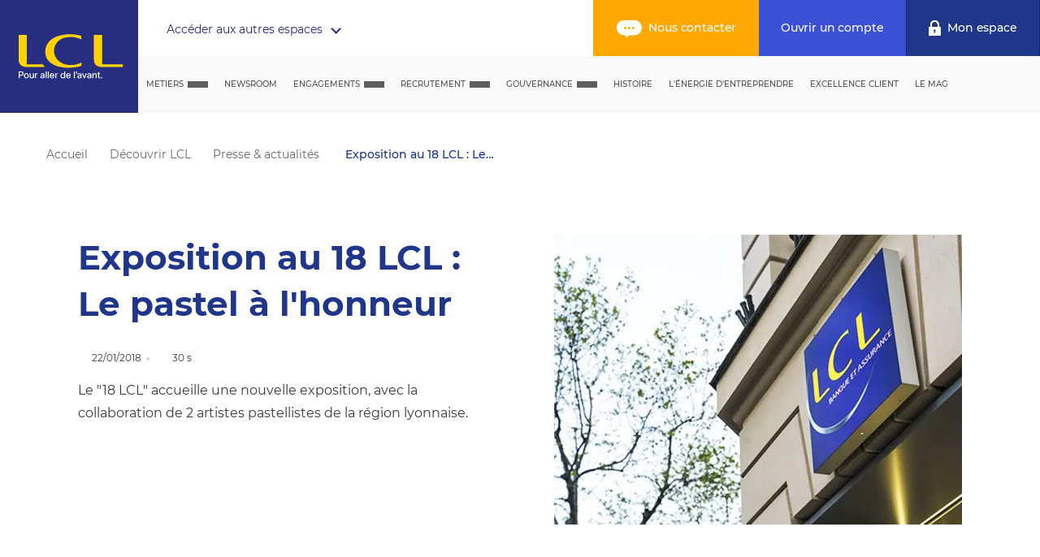

--- FILE ---
content_type: text/html; charset=utf-8
request_url: https://www.lcl.fr/decouvrir-lcl/newsroom/exposition-pastel-18-lcl
body_size: 27400
content:
<!DOCTYPE html><html lang="fr-FR" data-beasties-container data-critters-container><head>
    <meta charset="utf-8">
    <title>Exposition 18 LCL : découverte univers du pastel</title>
    <base href="/">
    <meta http-equiv="X-UA-Compatible" content="IE=edge">
    <meta name="viewport" content="width=device-width, initial-scale=1">
    <meta name="msapplication-config" content="/assets/browserconfig.xml">
    <meta name="theme-color" content="#1f368b">
    <link rel="shortcut icon" href="/favicon.ico">
    <link rel="apple-touch-icon" sizes="57x57" href="/assets/favicons/apple-touch-icon-57x57.png">
    <link rel="apple-touch-icon" sizes="114x114" href="/assets/favicons/apple-touch-icon-114x114.png">
    <link rel="apple-touch-icon" sizes="72x72" href="/assets/favicons/apple-touch-icon-72x72.png">
    <link rel="apple-touch-icon" sizes="144x144" href="/assets/favicons/apple-touch-icon-144x144.png">
    <link rel="apple-touch-icon" sizes="60x60" href="/assets/favicons/apple-touch-icon-60x60.png">
    <link rel="apple-touch-icon" sizes="120x120" href="/assets/favicons/apple-touch-icon-120x120.png">
    <link rel="apple-touch-icon" sizes="76x76" href="/assets/favicons/apple-touch-icon-76x76.png">
    <link rel="apple-touch-icon" sizes="152x152" href="/assets/favicons/apple-touch-icon-152x152.png">
    <link rel="apple-touch-icon" sizes="180x180" href="/assets/favicons/apple-touch-icon-180x180.png">
    <link rel="icon" type="image/png" href="/assets/favicons/favicon-192x192.png" sizes="192x192">
    <link rel="icon" type="image/png" href="/assets/favicons/favicon-160x160.png" sizes="160x160">
    <link rel="icon" type="image/png" href="/assets/favicons/favicon-96x96.png" sizes="96x96">
    <link rel="icon" type="image/png" href="/assets/favicons/favicon-16x16.png" sizes="16x16">
    <link rel="icon" type="image/png" href="/assets/favicons/favicon-32x32.png" sizes="32x32">
    <script>
      /*
       * in IE/Edge developer tools, the addEventListener will also be wrapped by zone.js
       * with the following flag, it will bypass `zone.js` patch for IE/Edge
       */
      __Zone_enable_cross_context_check = true;
    </script>
    <script src="/assets/scripts/redirects.js"></script>
  <style>@font-face{font-family:Montserrat;font-style:normal;font-display:swap;font-weight:100;src:local("Montserrat Thin "),local("Montserrat-Thin"),url(montserrat-latin-100.222c961e19084f47.woff2) format("woff2"),url(montserrat-latin-100.5b6b5fd7b77184bc.woff) format("woff")}@font-face{font-family:Montserrat;font-style:italic;font-display:swap;font-weight:100;src:local("Montserrat Thin italic"),local("Montserrat-Thinitalic"),url(montserrat-latin-100italic.18acb1f9e33cafa0.woff2) format("woff2"),url(montserrat-latin-100italic.2b28431e8d4f478c.woff) format("woff")}@font-face{font-family:Montserrat;font-style:normal;font-display:swap;font-weight:200;src:local("Montserrat Extra Light "),local("Montserrat-Extra Light"),url(montserrat-latin-200.95890ba0e2c03f33.woff2) format("woff2"),url(montserrat-latin-200.53d0d041482879b1.woff) format("woff")}@font-face{font-family:Montserrat;font-style:italic;font-display:swap;font-weight:200;src:local("Montserrat Extra Light italic"),local("Montserrat-Extra Lightitalic"),url(montserrat-latin-200italic.06d168d40a68fcd7.woff2) format("woff2"),url(montserrat-latin-200italic.33f5f0e8594753af.woff) format("woff")}@font-face{font-family:Montserrat;font-style:normal;font-display:swap;font-weight:300;src:local("Montserrat Light "),local("Montserrat-Light"),url(montserrat-latin-300.169464b41fd5a6ed.woff2) format("woff2"),url(montserrat-latin-300.4659e9ab4054a227.woff) format("woff")}@font-face{font-family:Montserrat;font-style:italic;font-display:swap;font-weight:300;src:local("Montserrat Light italic"),local("Montserrat-Lightitalic"),url(montserrat-latin-300italic.80c3e2f555f326b2.woff2) format("woff2"),url(montserrat-latin-300italic.614f60737884a776.woff) format("woff")}@font-face{font-family:Montserrat;font-style:normal;font-display:swap;font-weight:400;src:local("Montserrat Regular "),local("Montserrat-Regular"),url(montserrat-latin-400.016fddc825bb37e6.woff2) format("woff2"),url(montserrat-latin-400.b9de6aa2f4bccfc5.woff) format("woff")}@font-face{font-family:Montserrat;font-style:italic;font-display:swap;font-weight:400;src:local("Montserrat Regular italic"),local("Montserrat-Regularitalic"),url(montserrat-latin-400italic.36f90d67b8f0634c.woff2) format("woff2"),url(montserrat-latin-400italic.200e0bec3be0f205.woff) format("woff")}@font-face{font-family:Montserrat;font-style:normal;font-display:swap;font-weight:500;src:local("Montserrat Medium "),local("Montserrat-Medium"),url(montserrat-latin-500.f4f8a034a65bf0eb.woff2) format("woff2"),url(montserrat-latin-500.c03d339883f66523.woff) format("woff")}@font-face{font-family:Montserrat;font-style:italic;font-display:swap;font-weight:500;src:local("Montserrat Medium italic"),local("Montserrat-Mediumitalic"),url(montserrat-latin-500italic.119a0125e0ac3d5f.woff2) format("woff2"),url(montserrat-latin-500italic.5c3480b048b8f8f6.woff) format("woff")}@font-face{font-family:Montserrat;font-style:normal;font-display:swap;font-weight:600;src:local("Montserrat SemiBold "),local("Montserrat-SemiBold"),url(montserrat-latin-600.8f722b0683c9c276.woff2) format("woff2"),url(montserrat-latin-600.be907d76f198fcee.woff) format("woff")}@font-face{font-family:Montserrat;font-style:italic;font-display:swap;font-weight:600;src:local("Montserrat SemiBold italic"),local("Montserrat-SemiBolditalic"),url(montserrat-latin-600italic.3f3d86f68d90f5ee.woff2) format("woff2"),url(montserrat-latin-600italic.198205592103fc6a.woff) format("woff")}@font-face{font-family:Montserrat;font-style:normal;font-display:swap;font-weight:700;src:local("Montserrat Bold "),local("Montserrat-Bold"),url(montserrat-latin-700.0de51ce0d2052dcf.woff2) format("woff2"),url(montserrat-latin-700.aa0683f511f99524.woff) format("woff")}@font-face{font-family:Montserrat;font-style:italic;font-display:swap;font-weight:700;src:local("Montserrat Bold italic"),local("Montserrat-Bolditalic"),url(montserrat-latin-700italic.397e388cc6528f4a.woff2) format("woff2"),url(montserrat-latin-700italic.a239b11bb69fbee7.woff) format("woff")}@font-face{font-family:Montserrat;font-style:normal;font-display:swap;font-weight:800;src:local("Montserrat ExtraBold "),local("Montserrat-ExtraBold"),url(montserrat-latin-800.44ec2001773338b8.woff2) format("woff2"),url(montserrat-latin-800.45a0ba19c0cdced0.woff) format("woff")}@font-face{font-family:Montserrat;font-style:italic;font-display:swap;font-weight:800;src:local("Montserrat ExtraBold italic"),local("Montserrat-ExtraBolditalic"),url(montserrat-latin-800italic.2cf4cf04b60534c6.woff2) format("woff2"),url(montserrat-latin-800italic.bb185ed3e33fe7c4.woff) format("woff")}@font-face{font-family:Montserrat;font-style:normal;font-display:swap;font-weight:900;src:local("Montserrat Black "),local("Montserrat-Black"),url(montserrat-latin-900.d9156e64ee142a8e.woff2) format("woff2"),url(montserrat-latin-900.ddfe26213baa106f.woff) format("woff")}@font-face{font-family:Montserrat;font-style:italic;font-display:swap;font-weight:900;src:local("Montserrat Black italic"),local("Montserrat-Blackitalic"),url(montserrat-latin-900italic.f3273b1daab803e7.woff2) format("woff2"),url(montserrat-latin-900italic.b351e1fbaab0e96a.woff) format("woff")}html{line-height:1.15;-webkit-text-size-adjust:100%}body{margin:0}html,body{height:100%;padding:0;margin:0}html,body{font-family:Montserrat,sans-serif;font-size:14px;font-weight:400;line-height:22px;color:#393939}@media screen and (min-width: 980px){html,body{font-size:16px;line-height:28px}}html{--mat-ripple-color:rgba(0, 0, 0, .1)}html{--mat-option-selected-state-label-text-color:#673ab7;--mat-option-label-text-color:rgba(0, 0, 0, .87);--mat-option-hover-state-layer-color:rgba(0, 0, 0, .04);--mat-option-focus-state-layer-color:rgba(0, 0, 0, .04);--mat-option-selected-state-layer-color:rgba(0, 0, 0, .04)}html{--mat-optgroup-label-text-color:rgba(0, 0, 0, .87)}html{--mat-full-pseudo-checkbox-selected-icon-color:#ffd740;--mat-full-pseudo-checkbox-selected-checkmark-color:#fafafa;--mat-full-pseudo-checkbox-unselected-icon-color:rgba(0, 0, 0, .54);--mat-full-pseudo-checkbox-disabled-selected-checkmark-color:#fafafa;--mat-full-pseudo-checkbox-disabled-unselected-icon-color:#b0b0b0;--mat-full-pseudo-checkbox-disabled-selected-icon-color:#b0b0b0}html{--mat-minimal-pseudo-checkbox-selected-checkmark-color:#ffd740;--mat-minimal-pseudo-checkbox-disabled-selected-checkmark-color:#b0b0b0}html{--mat-app-background-color:#fafafa;--mat-app-text-color:rgba(0, 0, 0, .87);--mat-app-elevation-shadow-level-0:0px 0px 0px 0px rgba(0, 0, 0, .2), 0px 0px 0px 0px rgba(0, 0, 0, .14), 0px 0px 0px 0px rgba(0, 0, 0, .12);--mat-app-elevation-shadow-level-1:0px 2px 1px -1px rgba(0, 0, 0, .2), 0px 1px 1px 0px rgba(0, 0, 0, .14), 0px 1px 3px 0px rgba(0, 0, 0, .12);--mat-app-elevation-shadow-level-2:0px 3px 1px -2px rgba(0, 0, 0, .2), 0px 2px 2px 0px rgba(0, 0, 0, .14), 0px 1px 5px 0px rgba(0, 0, 0, .12);--mat-app-elevation-shadow-level-3:0px 3px 3px -2px rgba(0, 0, 0, .2), 0px 3px 4px 0px rgba(0, 0, 0, .14), 0px 1px 8px 0px rgba(0, 0, 0, .12);--mat-app-elevation-shadow-level-4:0px 2px 4px -1px rgba(0, 0, 0, .2), 0px 4px 5px 0px rgba(0, 0, 0, .14), 0px 1px 10px 0px rgba(0, 0, 0, .12);--mat-app-elevation-shadow-level-5:0px 3px 5px -1px rgba(0, 0, 0, .2), 0px 5px 8px 0px rgba(0, 0, 0, .14), 0px 1px 14px 0px rgba(0, 0, 0, .12);--mat-app-elevation-shadow-level-6:0px 3px 5px -1px rgba(0, 0, 0, .2), 0px 6px 10px 0px rgba(0, 0, 0, .14), 0px 1px 18px 0px rgba(0, 0, 0, .12);--mat-app-elevation-shadow-level-7:0px 4px 5px -2px rgba(0, 0, 0, .2), 0px 7px 10px 1px rgba(0, 0, 0, .14), 0px 2px 16px 1px rgba(0, 0, 0, .12);--mat-app-elevation-shadow-level-8:0px 5px 5px -3px rgba(0, 0, 0, .2), 0px 8px 10px 1px rgba(0, 0, 0, .14), 0px 3px 14px 2px rgba(0, 0, 0, .12);--mat-app-elevation-shadow-level-9:0px 5px 6px -3px rgba(0, 0, 0, .2), 0px 9px 12px 1px rgba(0, 0, 0, .14), 0px 3px 16px 2px rgba(0, 0, 0, .12);--mat-app-elevation-shadow-level-10:0px 6px 6px -3px rgba(0, 0, 0, .2), 0px 10px 14px 1px rgba(0, 0, 0, .14), 0px 4px 18px 3px rgba(0, 0, 0, .12);--mat-app-elevation-shadow-level-11:0px 6px 7px -4px rgba(0, 0, 0, .2), 0px 11px 15px 1px rgba(0, 0, 0, .14), 0px 4px 20px 3px rgba(0, 0, 0, .12);--mat-app-elevation-shadow-level-12:0px 7px 8px -4px rgba(0, 0, 0, .2), 0px 12px 17px 2px rgba(0, 0, 0, .14), 0px 5px 22px 4px rgba(0, 0, 0, .12);--mat-app-elevation-shadow-level-13:0px 7px 8px -4px rgba(0, 0, 0, .2), 0px 13px 19px 2px rgba(0, 0, 0, .14), 0px 5px 24px 4px rgba(0, 0, 0, .12);--mat-app-elevation-shadow-level-14:0px 7px 9px -4px rgba(0, 0, 0, .2), 0px 14px 21px 2px rgba(0, 0, 0, .14), 0px 5px 26px 4px rgba(0, 0, 0, .12);--mat-app-elevation-shadow-level-15:0px 8px 9px -5px rgba(0, 0, 0, .2), 0px 15px 22px 2px rgba(0, 0, 0, .14), 0px 6px 28px 5px rgba(0, 0, 0, .12);--mat-app-elevation-shadow-level-16:0px 8px 10px -5px rgba(0, 0, 0, .2), 0px 16px 24px 2px rgba(0, 0, 0, .14), 0px 6px 30px 5px rgba(0, 0, 0, .12);--mat-app-elevation-shadow-level-17:0px 8px 11px -5px rgba(0, 0, 0, .2), 0px 17px 26px 2px rgba(0, 0, 0, .14), 0px 6px 32px 5px rgba(0, 0, 0, .12);--mat-app-elevation-shadow-level-18:0px 9px 11px -5px rgba(0, 0, 0, .2), 0px 18px 28px 2px rgba(0, 0, 0, .14), 0px 7px 34px 6px rgba(0, 0, 0, .12);--mat-app-elevation-shadow-level-19:0px 9px 12px -6px rgba(0, 0, 0, .2), 0px 19px 29px 2px rgba(0, 0, 0, .14), 0px 7px 36px 6px rgba(0, 0, 0, .12);--mat-app-elevation-shadow-level-20:0px 10px 13px -6px rgba(0, 0, 0, .2), 0px 20px 31px 3px rgba(0, 0, 0, .14), 0px 8px 38px 7px rgba(0, 0, 0, .12);--mat-app-elevation-shadow-level-21:0px 10px 13px -6px rgba(0, 0, 0, .2), 0px 21px 33px 3px rgba(0, 0, 0, .14), 0px 8px 40px 7px rgba(0, 0, 0, .12);--mat-app-elevation-shadow-level-22:0px 10px 14px -6px rgba(0, 0, 0, .2), 0px 22px 35px 3px rgba(0, 0, 0, .14), 0px 8px 42px 7px rgba(0, 0, 0, .12);--mat-app-elevation-shadow-level-23:0px 11px 14px -7px rgba(0, 0, 0, .2), 0px 23px 36px 3px rgba(0, 0, 0, .14), 0px 9px 44px 8px rgba(0, 0, 0, .12);--mat-app-elevation-shadow-level-24:0px 11px 15px -7px rgba(0, 0, 0, .2), 0px 24px 38px 3px rgba(0, 0, 0, .14), 0px 9px 46px 8px rgba(0, 0, 0, .12)}html{--mdc-elevated-card-container-shape:4px}html{--mdc-outlined-card-container-shape:4px;--mdc-outlined-card-outline-width:1px}html{--mdc-elevated-card-container-color:white;--mdc-elevated-card-container-elevation:0px 2px 1px -1px rgba(0, 0, 0, .2), 0px 1px 1px 0px rgba(0, 0, 0, .14), 0px 1px 3px 0px rgba(0, 0, 0, .12)}html{--mdc-outlined-card-container-color:white;--mdc-outlined-card-outline-color:rgba(0, 0, 0, .12);--mdc-outlined-card-container-elevation:0px 0px 0px 0px rgba(0, 0, 0, .2), 0px 0px 0px 0px rgba(0, 0, 0, .14), 0px 0px 0px 0px rgba(0, 0, 0, .12)}html{--mat-card-subtitle-text-color:rgba(0, 0, 0, .54)}html{--mdc-linear-progress-active-indicator-height:4px;--mdc-linear-progress-track-height:4px;--mdc-linear-progress-track-shape:0}html{--mdc-plain-tooltip-container-shape:4px;--mdc-plain-tooltip-supporting-text-line-height:16px}html{--mdc-plain-tooltip-container-color:#616161;--mdc-plain-tooltip-supporting-text-color:#fff}html{--mdc-filled-text-field-active-indicator-height:1px;--mdc-filled-text-field-focus-active-indicator-height:2px;--mdc-filled-text-field-container-shape:4px}html{--mdc-outlined-text-field-outline-width:1px;--mdc-outlined-text-field-focus-outline-width:2px;--mdc-outlined-text-field-container-shape:4px}html{--mdc-filled-text-field-caret-color:#673ab7;--mdc-filled-text-field-focus-active-indicator-color:#673ab7;--mdc-filled-text-field-focus-label-text-color:rgba(103, 58, 183, .87);--mdc-filled-text-field-container-color:rgb(244.8, 244.8, 244.8);--mdc-filled-text-field-disabled-container-color:rgb(249.9, 249.9, 249.9);--mdc-filled-text-field-label-text-color:rgba(0, 0, 0, .6);--mdc-filled-text-field-hover-label-text-color:rgba(0, 0, 0, .6);--mdc-filled-text-field-disabled-label-text-color:rgba(0, 0, 0, .38);--mdc-filled-text-field-input-text-color:rgba(0, 0, 0, .87);--mdc-filled-text-field-disabled-input-text-color:rgba(0, 0, 0, .38);--mdc-filled-text-field-input-text-placeholder-color:rgba(0, 0, 0, .6);--mdc-filled-text-field-error-hover-label-text-color:#f44336;--mdc-filled-text-field-error-focus-label-text-color:#f44336;--mdc-filled-text-field-error-label-text-color:#f44336;--mdc-filled-text-field-error-caret-color:#f44336;--mdc-filled-text-field-active-indicator-color:rgba(0, 0, 0, .42);--mdc-filled-text-field-disabled-active-indicator-color:rgba(0, 0, 0, .06);--mdc-filled-text-field-hover-active-indicator-color:rgba(0, 0, 0, .87);--mdc-filled-text-field-error-active-indicator-color:#f44336;--mdc-filled-text-field-error-focus-active-indicator-color:#f44336;--mdc-filled-text-field-error-hover-active-indicator-color:#f44336}html{--mdc-outlined-text-field-caret-color:#673ab7;--mdc-outlined-text-field-focus-outline-color:#673ab7;--mdc-outlined-text-field-focus-label-text-color:rgba(103, 58, 183, .87);--mdc-outlined-text-field-label-text-color:rgba(0, 0, 0, .6);--mdc-outlined-text-field-hover-label-text-color:rgba(0, 0, 0, .6);--mdc-outlined-text-field-disabled-label-text-color:rgba(0, 0, 0, .38);--mdc-outlined-text-field-input-text-color:rgba(0, 0, 0, .87);--mdc-outlined-text-field-disabled-input-text-color:rgba(0, 0, 0, .38);--mdc-outlined-text-field-input-text-placeholder-color:rgba(0, 0, 0, .6);--mdc-outlined-text-field-error-caret-color:#f44336;--mdc-outlined-text-field-error-focus-label-text-color:#f44336;--mdc-outlined-text-field-error-label-text-color:#f44336;--mdc-outlined-text-field-error-hover-label-text-color:#f44336;--mdc-outlined-text-field-outline-color:rgba(0, 0, 0, .38);--mdc-outlined-text-field-disabled-outline-color:rgba(0, 0, 0, .06);--mdc-outlined-text-field-hover-outline-color:rgba(0, 0, 0, .87);--mdc-outlined-text-field-error-focus-outline-color:#f44336;--mdc-outlined-text-field-error-hover-outline-color:#f44336;--mdc-outlined-text-field-error-outline-color:#f44336}html{--mat-form-field-focus-select-arrow-color:rgba(103, 58, 183, .87);--mat-form-field-disabled-input-text-placeholder-color:rgba(0, 0, 0, .38);--mat-form-field-state-layer-color:rgba(0, 0, 0, .87);--mat-form-field-error-text-color:#f44336;--mat-form-field-select-option-text-color:inherit;--mat-form-field-select-disabled-option-text-color:GrayText;--mat-form-field-leading-icon-color:unset;--mat-form-field-disabled-leading-icon-color:unset;--mat-form-field-trailing-icon-color:unset;--mat-form-field-disabled-trailing-icon-color:unset;--mat-form-field-error-focus-trailing-icon-color:unset;--mat-form-field-error-hover-trailing-icon-color:unset;--mat-form-field-error-trailing-icon-color:unset;--mat-form-field-enabled-select-arrow-color:rgba(0, 0, 0, .54);--mat-form-field-disabled-select-arrow-color:rgba(0, 0, 0, .38);--mat-form-field-hover-state-layer-opacity:.04;--mat-form-field-focus-state-layer-opacity:.08}html{--mat-form-field-container-height:56px;--mat-form-field-filled-label-display:block;--mat-form-field-container-vertical-padding:16px;--mat-form-field-filled-with-label-container-padding-top:24px;--mat-form-field-filled-with-label-container-padding-bottom:8px}html{--mat-select-container-elevation-shadow:0px 5px 5px -3px rgba(0, 0, 0, .2), 0px 8px 10px 1px rgba(0, 0, 0, .14), 0px 3px 14px 2px rgba(0, 0, 0, .12)}html{--mat-select-panel-background-color:white;--mat-select-enabled-trigger-text-color:rgba(0, 0, 0, .87);--mat-select-disabled-trigger-text-color:rgba(0, 0, 0, .38);--mat-select-placeholder-text-color:rgba(0, 0, 0, .6);--mat-select-enabled-arrow-color:rgba(0, 0, 0, .54);--mat-select-disabled-arrow-color:rgba(0, 0, 0, .38);--mat-select-focused-arrow-color:rgba(103, 58, 183, .87);--mat-select-invalid-arrow-color:rgba(244, 67, 54, .87)}html{--mat-select-arrow-transform:translateY(-8px)}html{--mat-autocomplete-container-shape:4px;--mat-autocomplete-container-elevation-shadow:0px 5px 5px -3px rgba(0, 0, 0, .2), 0px 8px 10px 1px rgba(0, 0, 0, .14), 0px 3px 14px 2px rgba(0, 0, 0, .12)}html{--mat-autocomplete-background-color:white}html{--mdc-dialog-container-shape:4px}html{--mat-dialog-container-elevation-shadow:0px 11px 15px -7px rgba(0, 0, 0, .2), 0px 24px 38px 3px rgba(0, 0, 0, .14), 0px 9px 46px 8px rgba(0, 0, 0, .12);--mat-dialog-container-max-width:80vw;--mat-dialog-container-small-max-width:80vw;--mat-dialog-container-min-width:0;--mat-dialog-actions-alignment:start;--mat-dialog-actions-padding:8px;--mat-dialog-content-padding:20px 24px;--mat-dialog-with-actions-content-padding:20px 24px;--mat-dialog-headline-padding:0 24px 9px}html{--mdc-dialog-container-color:white;--mdc-dialog-subhead-color:rgba(0, 0, 0, .87);--mdc-dialog-supporting-text-color:rgba(0, 0, 0, .6)}html{--mdc-switch-disabled-selected-icon-opacity:.38;--mdc-switch-disabled-track-opacity:.12;--mdc-switch-disabled-unselected-icon-opacity:.38;--mdc-switch-handle-height:20px;--mdc-switch-handle-shape:10px;--mdc-switch-handle-width:20px;--mdc-switch-selected-icon-size:18px;--mdc-switch-track-height:14px;--mdc-switch-track-shape:7px;--mdc-switch-track-width:36px;--mdc-switch-unselected-icon-size:18px;--mdc-switch-selected-focus-state-layer-opacity:.12;--mdc-switch-selected-hover-state-layer-opacity:.04;--mdc-switch-selected-pressed-state-layer-opacity:.1;--mdc-switch-unselected-focus-state-layer-opacity:.12;--mdc-switch-unselected-hover-state-layer-opacity:.04;--mdc-switch-unselected-pressed-state-layer-opacity:.1}html{--mdc-switch-selected-focus-state-layer-color:#5e35b1;--mdc-switch-selected-handle-color:#5e35b1;--mdc-switch-selected-hover-state-layer-color:#5e35b1;--mdc-switch-selected-pressed-state-layer-color:#5e35b1;--mdc-switch-selected-focus-handle-color:#311b92;--mdc-switch-selected-hover-handle-color:#311b92;--mdc-switch-selected-pressed-handle-color:#311b92;--mdc-switch-selected-focus-track-color:#9575cd;--mdc-switch-selected-hover-track-color:#9575cd;--mdc-switch-selected-pressed-track-color:#9575cd;--mdc-switch-selected-track-color:#9575cd;--mdc-switch-disabled-selected-handle-color:#424242;--mdc-switch-disabled-selected-icon-color:#fff;--mdc-switch-disabled-selected-track-color:#424242;--mdc-switch-disabled-unselected-handle-color:#424242;--mdc-switch-disabled-unselected-icon-color:#fff;--mdc-switch-disabled-unselected-track-color:#424242;--mdc-switch-handle-surface-color:#fff;--mdc-switch-selected-icon-color:#fff;--mdc-switch-unselected-focus-handle-color:#212121;--mdc-switch-unselected-focus-state-layer-color:#424242;--mdc-switch-unselected-focus-track-color:#e0e0e0;--mdc-switch-unselected-handle-color:#616161;--mdc-switch-unselected-hover-handle-color:#212121;--mdc-switch-unselected-hover-state-layer-color:#424242;--mdc-switch-unselected-hover-track-color:#e0e0e0;--mdc-switch-unselected-icon-color:#fff;--mdc-switch-unselected-pressed-handle-color:#212121;--mdc-switch-unselected-pressed-state-layer-color:#424242;--mdc-switch-unselected-pressed-track-color:#e0e0e0;--mdc-switch-unselected-track-color:#e0e0e0;--mdc-switch-handle-elevation-shadow:0px 2px 1px -1px rgba(0, 0, 0, .2), 0px 1px 1px 0px rgba(0, 0, 0, .14), 0px 1px 3px 0px rgba(0, 0, 0, .12);--mdc-switch-disabled-handle-elevation-shadow:0px 0px 0px 0px rgba(0, 0, 0, .2), 0px 0px 0px 0px rgba(0, 0, 0, .14), 0px 0px 0px 0px rgba(0, 0, 0, .12)}html{--mdc-switch-disabled-label-text-color:rgba(0, 0, 0, .38)}html{--mdc-switch-state-layer-size:40px}html{--mdc-radio-disabled-selected-icon-opacity:.38;--mdc-radio-disabled-unselected-icon-opacity:.38;--mdc-radio-state-layer-size:40px}html{--mdc-radio-state-layer-size:40px}html{--mat-radio-touch-target-display:block}html{--mdc-slider-active-track-height:6px;--mdc-slider-active-track-shape:9999px;--mdc-slider-handle-height:20px;--mdc-slider-handle-shape:50%;--mdc-slider-handle-width:20px;--mdc-slider-inactive-track-height:4px;--mdc-slider-inactive-track-shape:9999px;--mdc-slider-with-overlap-handle-outline-width:1px;--mdc-slider-with-tick-marks-active-container-opacity:.6;--mdc-slider-with-tick-marks-container-shape:50%;--mdc-slider-with-tick-marks-container-size:2px;--mdc-slider-with-tick-marks-inactive-container-opacity:.6;--mdc-slider-handle-elevation:0px 2px 1px -1px rgba(0, 0, 0, .2), 0px 1px 1px 0px rgba(0, 0, 0, .14), 0px 1px 3px 0px rgba(0, 0, 0, .12)}html{--mat-slider-value-indicator-width:auto;--mat-slider-value-indicator-height:32px;--mat-slider-value-indicator-caret-display:block;--mat-slider-value-indicator-border-radius:4px;--mat-slider-value-indicator-padding:0 12px;--mat-slider-value-indicator-text-transform:none;--mat-slider-value-indicator-container-transform:translateX(-50%)}html{--mdc-slider-handle-color:#673ab7;--mdc-slider-focus-handle-color:#673ab7;--mdc-slider-hover-handle-color:#673ab7;--mdc-slider-active-track-color:#673ab7;--mdc-slider-inactive-track-color:#673ab7;--mdc-slider-with-tick-marks-inactive-container-color:#673ab7;--mdc-slider-with-tick-marks-active-container-color:white;--mdc-slider-disabled-active-track-color:#000;--mdc-slider-disabled-handle-color:#000;--mdc-slider-disabled-inactive-track-color:#000;--mdc-slider-label-container-color:#000;--mdc-slider-label-label-text-color:#fff;--mdc-slider-with-overlap-handle-outline-color:#fff;--mdc-slider-with-tick-marks-disabled-container-color:#000}html{--mat-slider-ripple-color:#673ab7;--mat-slider-hover-state-layer-color:rgba(103, 58, 183, .05);--mat-slider-focus-state-layer-color:rgba(103, 58, 183, .2);--mat-slider-value-indicator-opacity:.6}html{--mat-menu-container-shape:4px;--mat-menu-divider-bottom-spacing:0;--mat-menu-divider-top-spacing:0;--mat-menu-item-spacing:16px;--mat-menu-item-icon-size:24px;--mat-menu-item-leading-spacing:16px;--mat-menu-item-trailing-spacing:16px;--mat-menu-item-with-icon-leading-spacing:16px;--mat-menu-item-with-icon-trailing-spacing:16px;--mat-menu-container-elevation-shadow:0px 5px 5px -3px rgba(0, 0, 0, .2), 0px 8px 10px 1px rgba(0, 0, 0, .14), 0px 3px 14px 2px rgba(0, 0, 0, .12)}html{--mat-menu-item-label-text-color:rgba(0, 0, 0, .87);--mat-menu-item-icon-color:rgba(0, 0, 0, .87);--mat-menu-item-hover-state-layer-color:rgba(0, 0, 0, .04);--mat-menu-item-focus-state-layer-color:rgba(0, 0, 0, .04);--mat-menu-container-color:white;--mat-menu-divider-color:rgba(0, 0, 0, .12)}html{--mdc-list-list-item-container-shape:0;--mdc-list-list-item-leading-avatar-shape:50%;--mdc-list-list-item-container-color:transparent;--mdc-list-list-item-selected-container-color:transparent;--mdc-list-list-item-leading-avatar-color:transparent;--mdc-list-list-item-leading-icon-size:24px;--mdc-list-list-item-leading-avatar-size:40px;--mdc-list-list-item-trailing-icon-size:24px;--mdc-list-list-item-disabled-state-layer-color:transparent;--mdc-list-list-item-disabled-state-layer-opacity:0;--mdc-list-list-item-disabled-label-text-opacity:.38;--mdc-list-list-item-disabled-leading-icon-opacity:.38;--mdc-list-list-item-disabled-trailing-icon-opacity:.38}html{--mat-list-active-indicator-color:transparent;--mat-list-active-indicator-shape:4px}html{--mdc-list-list-item-label-text-color:rgba(0, 0, 0, .87);--mdc-list-list-item-supporting-text-color:rgba(0, 0, 0, .54);--mdc-list-list-item-leading-icon-color:rgba(0, 0, 0, .38);--mdc-list-list-item-trailing-supporting-text-color:rgba(0, 0, 0, .38);--mdc-list-list-item-trailing-icon-color:rgba(0, 0, 0, .38);--mdc-list-list-item-selected-trailing-icon-color:rgba(0, 0, 0, .38);--mdc-list-list-item-disabled-label-text-color:black;--mdc-list-list-item-disabled-leading-icon-color:black;--mdc-list-list-item-disabled-trailing-icon-color:black;--mdc-list-list-item-hover-label-text-color:rgba(0, 0, 0, .87);--mdc-list-list-item-hover-leading-icon-color:rgba(0, 0, 0, .38);--mdc-list-list-item-hover-trailing-icon-color:rgba(0, 0, 0, .38);--mdc-list-list-item-focus-label-text-color:rgba(0, 0, 0, .87);--mdc-list-list-item-hover-state-layer-color:black;--mdc-list-list-item-hover-state-layer-opacity:.04;--mdc-list-list-item-focus-state-layer-color:black;--mdc-list-list-item-focus-state-layer-opacity:.12}html{--mdc-list-list-item-one-line-container-height:48px;--mdc-list-list-item-two-line-container-height:64px;--mdc-list-list-item-three-line-container-height:88px}html{--mat-list-list-item-leading-icon-start-space:16px;--mat-list-list-item-leading-icon-end-space:32px}html{--mat-paginator-container-text-color:rgba(0, 0, 0, .87);--mat-paginator-container-background-color:white;--mat-paginator-enabled-icon-color:rgba(0, 0, 0, .54);--mat-paginator-disabled-icon-color:rgba(0, 0, 0, .12)}html{--mat-paginator-container-size:56px;--mat-paginator-form-field-container-height:40px;--mat-paginator-form-field-container-vertical-padding:8px;--mat-paginator-touch-target-display:block}html{--mdc-secondary-navigation-tab-container-height:48px}html{--mdc-tab-indicator-active-indicator-height:2px;--mdc-tab-indicator-active-indicator-shape:0}html{--mat-tab-header-divider-color:transparent;--mat-tab-header-divider-height:0}html{--mdc-checkbox-disabled-selected-checkmark-color:#fff;--mdc-checkbox-selected-focus-state-layer-opacity:.16;--mdc-checkbox-selected-hover-state-layer-opacity:.04;--mdc-checkbox-selected-pressed-state-layer-opacity:.16;--mdc-checkbox-unselected-focus-state-layer-opacity:.16;--mdc-checkbox-unselected-hover-state-layer-opacity:.04;--mdc-checkbox-unselected-pressed-state-layer-opacity:.16}html{--mdc-checkbox-disabled-selected-icon-color:rgba(0, 0, 0, .38);--mdc-checkbox-disabled-unselected-icon-color:rgba(0, 0, 0, .38);--mdc-checkbox-selected-checkmark-color:black;--mdc-checkbox-selected-focus-icon-color:#ffd740;--mdc-checkbox-selected-hover-icon-color:#ffd740;--mdc-checkbox-selected-icon-color:#ffd740;--mdc-checkbox-selected-pressed-icon-color:#ffd740;--mdc-checkbox-unselected-focus-icon-color:#212121;--mdc-checkbox-unselected-hover-icon-color:#212121;--mdc-checkbox-unselected-icon-color:rgba(0, 0, 0, .54);--mdc-checkbox-selected-focus-state-layer-color:#ffd740;--mdc-checkbox-selected-hover-state-layer-color:#ffd740;--mdc-checkbox-selected-pressed-state-layer-color:#ffd740;--mdc-checkbox-unselected-focus-state-layer-color:black;--mdc-checkbox-unselected-hover-state-layer-color:black;--mdc-checkbox-unselected-pressed-state-layer-color:black}html{--mat-checkbox-disabled-label-color:rgba(0, 0, 0, .38);--mat-checkbox-label-text-color:rgba(0, 0, 0, .87)}html{--mdc-checkbox-state-layer-size:40px}html{--mat-checkbox-touch-target-display:block}html{--mdc-text-button-container-shape:4px;--mdc-text-button-keep-touch-target:false}html{--mdc-filled-button-container-shape:4px;--mdc-filled-button-keep-touch-target:false}html{--mdc-protected-button-container-shape:4px;--mdc-protected-button-container-elevation-shadow:0px 3px 1px -2px rgba(0, 0, 0, .2), 0px 2px 2px 0px rgba(0, 0, 0, .14), 0px 1px 5px 0px rgba(0, 0, 0, .12);--mdc-protected-button-disabled-container-elevation-shadow:0px 0px 0px 0px rgba(0, 0, 0, .2), 0px 0px 0px 0px rgba(0, 0, 0, .14), 0px 0px 0px 0px rgba(0, 0, 0, .12);--mdc-protected-button-focus-container-elevation-shadow:0px 2px 4px -1px rgba(0, 0, 0, .2), 0px 4px 5px 0px rgba(0, 0, 0, .14), 0px 1px 10px 0px rgba(0, 0, 0, .12);--mdc-protected-button-hover-container-elevation-shadow:0px 2px 4px -1px rgba(0, 0, 0, .2), 0px 4px 5px 0px rgba(0, 0, 0, .14), 0px 1px 10px 0px rgba(0, 0, 0, .12);--mdc-protected-button-pressed-container-elevation-shadow:0px 5px 5px -3px rgba(0, 0, 0, .2), 0px 8px 10px 1px rgba(0, 0, 0, .14), 0px 3px 14px 2px rgba(0, 0, 0, .12)}html{--mdc-outlined-button-keep-touch-target:false;--mdc-outlined-button-outline-width:1px;--mdc-outlined-button-container-shape:4px}html{--mat-text-button-horizontal-padding:8px;--mat-text-button-with-icon-horizontal-padding:8px;--mat-text-button-icon-spacing:8px;--mat-text-button-icon-offset:0}html{--mat-filled-button-horizontal-padding:16px;--mat-filled-button-icon-spacing:8px;--mat-filled-button-icon-offset:-4px}html{--mat-protected-button-horizontal-padding:16px;--mat-protected-button-icon-spacing:8px;--mat-protected-button-icon-offset:-4px}html{--mat-outlined-button-horizontal-padding:15px;--mat-outlined-button-icon-spacing:8px;--mat-outlined-button-icon-offset:-4px}html{--mdc-text-button-label-text-color:black;--mdc-text-button-disabled-label-text-color:rgba(0, 0, 0, .38)}html{--mat-text-button-state-layer-color:black;--mat-text-button-disabled-state-layer-color:black;--mat-text-button-ripple-color:rgba(0, 0, 0, .1);--mat-text-button-hover-state-layer-opacity:.04;--mat-text-button-focus-state-layer-opacity:.12;--mat-text-button-pressed-state-layer-opacity:.12}html{--mdc-filled-button-container-color:white;--mdc-filled-button-label-text-color:black;--mdc-filled-button-disabled-container-color:rgba(0, 0, 0, .12);--mdc-filled-button-disabled-label-text-color:rgba(0, 0, 0, .38)}html{--mat-filled-button-state-layer-color:black;--mat-filled-button-disabled-state-layer-color:black;--mat-filled-button-ripple-color:rgba(0, 0, 0, .1);--mat-filled-button-hover-state-layer-opacity:.04;--mat-filled-button-focus-state-layer-opacity:.12;--mat-filled-button-pressed-state-layer-opacity:.12}html{--mdc-protected-button-container-color:white;--mdc-protected-button-label-text-color:black;--mdc-protected-button-disabled-container-color:rgba(0, 0, 0, .12);--mdc-protected-button-disabled-label-text-color:rgba(0, 0, 0, .38)}html{--mat-protected-button-state-layer-color:black;--mat-protected-button-disabled-state-layer-color:black;--mat-protected-button-ripple-color:rgba(0, 0, 0, .1);--mat-protected-button-hover-state-layer-opacity:.04;--mat-protected-button-focus-state-layer-opacity:.12;--mat-protected-button-pressed-state-layer-opacity:.12}html{--mdc-outlined-button-disabled-outline-color:rgba(0, 0, 0, .12);--mdc-outlined-button-disabled-label-text-color:rgba(0, 0, 0, .38);--mdc-outlined-button-label-text-color:black;--mdc-outlined-button-outline-color:rgba(0, 0, 0, .12)}html{--mat-outlined-button-state-layer-color:black;--mat-outlined-button-disabled-state-layer-color:black;--mat-outlined-button-ripple-color:rgba(0, 0, 0, .1);--mat-outlined-button-hover-state-layer-opacity:.04;--mat-outlined-button-focus-state-layer-opacity:.12;--mat-outlined-button-pressed-state-layer-opacity:.12}html{--mdc-text-button-container-height:36px}html{--mdc-filled-button-container-height:36px}html{--mdc-protected-button-container-height:36px}html{--mdc-outlined-button-container-height:36px}html{--mat-text-button-touch-target-display:block}html{--mat-filled-button-touch-target-display:block}html{--mat-protected-button-touch-target-display:block}html{--mat-outlined-button-touch-target-display:block}html{--mdc-icon-button-icon-size:24px}html{--mdc-icon-button-icon-color:inherit;--mdc-icon-button-disabled-icon-color:rgba(0, 0, 0, .38)}html{--mat-icon-button-state-layer-color:black;--mat-icon-button-disabled-state-layer-color:black;--mat-icon-button-ripple-color:rgba(0, 0, 0, .1);--mat-icon-button-hover-state-layer-opacity:.04;--mat-icon-button-focus-state-layer-opacity:.12;--mat-icon-button-pressed-state-layer-opacity:.12}html{--mat-icon-button-touch-target-display:block}html{--mdc-fab-container-shape:50%;--mdc-fab-container-elevation-shadow:0px 3px 5px -1px rgba(0, 0, 0, .2), 0px 6px 10px 0px rgba(0, 0, 0, .14), 0px 1px 18px 0px rgba(0, 0, 0, .12);--mdc-fab-focus-container-elevation-shadow:0px 5px 5px -3px rgba(0, 0, 0, .2), 0px 8px 10px 1px rgba(0, 0, 0, .14), 0px 3px 14px 2px rgba(0, 0, 0, .12);--mdc-fab-hover-container-elevation-shadow:0px 5px 5px -3px rgba(0, 0, 0, .2), 0px 8px 10px 1px rgba(0, 0, 0, .14), 0px 3px 14px 2px rgba(0, 0, 0, .12);--mdc-fab-pressed-container-elevation-shadow:0px 7px 8px -4px rgba(0, 0, 0, .2), 0px 12px 17px 2px rgba(0, 0, 0, .14), 0px 5px 22px 4px rgba(0, 0, 0, .12)}html{--mdc-fab-small-container-shape:50%;--mdc-fab-small-container-elevation-shadow:0px 3px 5px -1px rgba(0, 0, 0, .2), 0px 6px 10px 0px rgba(0, 0, 0, .14), 0px 1px 18px 0px rgba(0, 0, 0, .12);--mdc-fab-small-focus-container-elevation-shadow:0px 5px 5px -3px rgba(0, 0, 0, .2), 0px 8px 10px 1px rgba(0, 0, 0, .14), 0px 3px 14px 2px rgba(0, 0, 0, .12);--mdc-fab-small-hover-container-elevation-shadow:0px 5px 5px -3px rgba(0, 0, 0, .2), 0px 8px 10px 1px rgba(0, 0, 0, .14), 0px 3px 14px 2px rgba(0, 0, 0, .12);--mdc-fab-small-pressed-container-elevation-shadow:0px 7px 8px -4px rgba(0, 0, 0, .2), 0px 12px 17px 2px rgba(0, 0, 0, .14), 0px 5px 22px 4px rgba(0, 0, 0, .12)}html{--mdc-extended-fab-container-height:48px;--mdc-extended-fab-container-shape:24px;--mdc-extended-fab-container-elevation-shadow:0px 3px 5px -1px rgba(0, 0, 0, .2), 0px 6px 10px 0px rgba(0, 0, 0, .14), 0px 1px 18px 0px rgba(0, 0, 0, .12);--mdc-extended-fab-focus-container-elevation-shadow:0px 5px 5px -3px rgba(0, 0, 0, .2), 0px 8px 10px 1px rgba(0, 0, 0, .14), 0px 3px 14px 2px rgba(0, 0, 0, .12);--mdc-extended-fab-hover-container-elevation-shadow:0px 5px 5px -3px rgba(0, 0, 0, .2), 0px 8px 10px 1px rgba(0, 0, 0, .14), 0px 3px 14px 2px rgba(0, 0, 0, .12);--mdc-extended-fab-pressed-container-elevation-shadow:0px 7px 8px -4px rgba(0, 0, 0, .2), 0px 12px 17px 2px rgba(0, 0, 0, .14), 0px 5px 22px 4px rgba(0, 0, 0, .12)}html{--mdc-fab-container-color:white}html{--mat-fab-foreground-color:black;--mat-fab-state-layer-color:black;--mat-fab-disabled-state-layer-color:black;--mat-fab-ripple-color:rgba(0, 0, 0, .1);--mat-fab-hover-state-layer-opacity:.04;--mat-fab-focus-state-layer-opacity:.12;--mat-fab-pressed-state-layer-opacity:.12;--mat-fab-disabled-state-container-color:rgba(0, 0, 0, .12);--mat-fab-disabled-state-foreground-color:rgba(0, 0, 0, .38)}html{--mdc-fab-small-container-color:white}html{--mat-fab-small-foreground-color:black;--mat-fab-small-state-layer-color:black;--mat-fab-small-disabled-state-layer-color:black;--mat-fab-small-ripple-color:rgba(0, 0, 0, .1);--mat-fab-small-hover-state-layer-opacity:.04;--mat-fab-small-focus-state-layer-opacity:.12;--mat-fab-small-pressed-state-layer-opacity:.12;--mat-fab-small-disabled-state-container-color:rgba(0, 0, 0, .12);--mat-fab-small-disabled-state-foreground-color:rgba(0, 0, 0, .38)}html{--mat-fab-touch-target-display:block}html{--mat-fab-small-touch-target-display:block}html{--mdc-snackbar-container-shape:4px}html{--mdc-snackbar-container-color:#333333;--mdc-snackbar-supporting-text-color:rgba(255, 255, 255, .87)}html{--mat-snack-bar-button-color:#d1c4e9}html{--mat-table-row-item-outline-width:1px}html{--mat-table-background-color:white;--mat-table-header-headline-color:rgba(0, 0, 0, .87);--mat-table-row-item-label-text-color:rgba(0, 0, 0, .87);--mat-table-row-item-outline-color:rgba(0, 0, 0, .12)}html{--mat-table-header-container-height:56px;--mat-table-footer-container-height:52px;--mat-table-row-item-container-height:52px}html{--mdc-circular-progress-active-indicator-width:4px;--mdc-circular-progress-size:48px}html{--mdc-circular-progress-active-indicator-color:#673ab7}html{--mat-badge-container-shape:50%;--mat-badge-container-size:unset;--mat-badge-small-size-container-size:unset;--mat-badge-large-size-container-size:unset;--mat-badge-legacy-container-size:22px;--mat-badge-legacy-small-size-container-size:16px;--mat-badge-legacy-large-size-container-size:28px;--mat-badge-container-offset:-11px 0;--mat-badge-small-size-container-offset:-8px 0;--mat-badge-large-size-container-offset:-14px 0;--mat-badge-container-overlap-offset:-11px;--mat-badge-small-size-container-overlap-offset:-8px;--mat-badge-large-size-container-overlap-offset:-14px;--mat-badge-container-padding:0;--mat-badge-small-size-container-padding:0;--mat-badge-large-size-container-padding:0}html{--mat-badge-background-color:#673ab7;--mat-badge-text-color:white;--mat-badge-disabled-state-background-color:#b9b9b9;--mat-badge-disabled-state-text-color:rgba(0, 0, 0, .38)}html{--mat-bottom-sheet-container-shape:4px}html{--mat-bottom-sheet-container-text-color:rgba(0, 0, 0, .87);--mat-bottom-sheet-container-background-color:white}html{--mat-legacy-button-toggle-height:36px;--mat-legacy-button-toggle-shape:2px;--mat-legacy-button-toggle-focus-state-layer-opacity:1}html{--mat-standard-button-toggle-shape:4px;--mat-standard-button-toggle-hover-state-layer-opacity:.04;--mat-standard-button-toggle-focus-state-layer-opacity:.12}html{--mat-legacy-button-toggle-text-color:rgba(0, 0, 0, .38);--mat-legacy-button-toggle-state-layer-color:rgba(0, 0, 0, .12);--mat-legacy-button-toggle-selected-state-text-color:rgba(0, 0, 0, .54);--mat-legacy-button-toggle-selected-state-background-color:#e0e0e0;--mat-legacy-button-toggle-disabled-state-text-color:rgba(0, 0, 0, .26);--mat-legacy-button-toggle-disabled-state-background-color:#eeeeee;--mat-legacy-button-toggle-disabled-selected-state-background-color:#bdbdbd}html{--mat-standard-button-toggle-text-color:rgba(0, 0, 0, .87);--mat-standard-button-toggle-background-color:white;--mat-standard-button-toggle-state-layer-color:black;--mat-standard-button-toggle-selected-state-background-color:#e0e0e0;--mat-standard-button-toggle-selected-state-text-color:rgba(0, 0, 0, .87);--mat-standard-button-toggle-disabled-state-text-color:rgba(0, 0, 0, .26);--mat-standard-button-toggle-disabled-state-background-color:white;--mat-standard-button-toggle-disabled-selected-state-text-color:rgba(0, 0, 0, .87);--mat-standard-button-toggle-disabled-selected-state-background-color:#bdbdbd;--mat-standard-button-toggle-divider-color:rgb(224.4, 224.4, 224.4)}html{--mat-standard-button-toggle-height:48px}html{--mat-datepicker-calendar-container-shape:4px;--mat-datepicker-calendar-container-touch-shape:4px;--mat-datepicker-calendar-container-elevation-shadow:0px 2px 4px -1px rgba(0, 0, 0, .2), 0px 4px 5px 0px rgba(0, 0, 0, .14), 0px 1px 10px 0px rgba(0, 0, 0, .12);--mat-datepicker-calendar-container-touch-elevation-shadow:0px 11px 15px -7px rgba(0, 0, 0, .2), 0px 24px 38px 3px rgba(0, 0, 0, .14), 0px 9px 46px 8px rgba(0, 0, 0, .12)}html{--mat-datepicker-calendar-date-selected-state-text-color:white;--mat-datepicker-calendar-date-selected-state-background-color:#673ab7;--mat-datepicker-calendar-date-selected-disabled-state-background-color:rgba(103, 58, 183, .4);--mat-datepicker-calendar-date-today-selected-state-outline-color:white;--mat-datepicker-calendar-date-focus-state-background-color:rgba(103, 58, 183, .3);--mat-datepicker-calendar-date-hover-state-background-color:rgba(103, 58, 183, .3);--mat-datepicker-toggle-active-state-icon-color:#673ab7;--mat-datepicker-calendar-date-in-range-state-background-color:rgba(103, 58, 183, .2);--mat-datepicker-calendar-date-in-comparison-range-state-background-color:rgba(249, 171, 0, .2);--mat-datepicker-calendar-date-in-overlap-range-state-background-color:#a8dab5;--mat-datepicker-calendar-date-in-overlap-range-selected-state-background-color:rgb(69.5241935484, 163.4758064516, 93.9516129032);--mat-datepicker-toggle-icon-color:rgba(0, 0, 0, .54);--mat-datepicker-calendar-body-label-text-color:rgba(0, 0, 0, .54);--mat-datepicker-calendar-period-button-text-color:black;--mat-datepicker-calendar-period-button-icon-color:rgba(0, 0, 0, .54);--mat-datepicker-calendar-navigation-button-icon-color:rgba(0, 0, 0, .54);--mat-datepicker-calendar-header-divider-color:rgba(0, 0, 0, .12);--mat-datepicker-calendar-header-text-color:rgba(0, 0, 0, .54);--mat-datepicker-calendar-date-today-outline-color:rgba(0, 0, 0, .38);--mat-datepicker-calendar-date-today-disabled-state-outline-color:rgba(0, 0, 0, .18);--mat-datepicker-calendar-date-text-color:rgba(0, 0, 0, .87);--mat-datepicker-calendar-date-outline-color:transparent;--mat-datepicker-calendar-date-disabled-state-text-color:rgba(0, 0, 0, .38);--mat-datepicker-calendar-date-preview-state-outline-color:rgba(0, 0, 0, .24);--mat-datepicker-range-input-separator-color:rgba(0, 0, 0, .87);--mat-datepicker-range-input-disabled-state-separator-color:rgba(0, 0, 0, .38);--mat-datepicker-range-input-disabled-state-text-color:rgba(0, 0, 0, .38);--mat-datepicker-calendar-container-background-color:white;--mat-datepicker-calendar-container-text-color:rgba(0, 0, 0, .87)}html{--mat-divider-width:1px}html{--mat-divider-color:rgba(0, 0, 0, .12)}html{--mat-expansion-container-shape:4px;--mat-expansion-legacy-header-indicator-display:inline-block;--mat-expansion-header-indicator-display:none}html{--mat-expansion-container-background-color:white;--mat-expansion-container-text-color:rgba(0, 0, 0, .87);--mat-expansion-actions-divider-color:rgba(0, 0, 0, .12);--mat-expansion-header-hover-state-layer-color:rgba(0, 0, 0, .04);--mat-expansion-header-focus-state-layer-color:rgba(0, 0, 0, .04);--mat-expansion-header-disabled-state-text-color:rgba(0, 0, 0, .26);--mat-expansion-header-text-color:rgba(0, 0, 0, .87);--mat-expansion-header-description-color:rgba(0, 0, 0, .54);--mat-expansion-header-indicator-color:rgba(0, 0, 0, .54)}html{--mat-expansion-header-collapsed-state-height:48px;--mat-expansion-header-expanded-state-height:64px}html{--mat-icon-color:inherit}html{--mat-sidenav-container-shape:0;--mat-sidenav-container-elevation-shadow:0px 8px 10px -5px rgba(0, 0, 0, .2), 0px 16px 24px 2px rgba(0, 0, 0, .14), 0px 6px 30px 5px rgba(0, 0, 0, .12);--mat-sidenav-container-width:auto}html{--mat-sidenav-container-divider-color:rgba(0, 0, 0, .12);--mat-sidenav-container-background-color:white;--mat-sidenav-container-text-color:rgba(0, 0, 0, .87);--mat-sidenav-content-background-color:#fafafa;--mat-sidenav-content-text-color:rgba(0, 0, 0, .87);--mat-sidenav-scrim-color:rgba(0, 0, 0, .6)}html{--mat-stepper-header-icon-foreground-color:white;--mat-stepper-header-selected-state-icon-background-color:#673ab7;--mat-stepper-header-selected-state-icon-foreground-color:white;--mat-stepper-header-done-state-icon-background-color:#673ab7;--mat-stepper-header-done-state-icon-foreground-color:white;--mat-stepper-header-edit-state-icon-background-color:#673ab7;--mat-stepper-header-edit-state-icon-foreground-color:white;--mat-stepper-container-color:white;--mat-stepper-line-color:rgba(0, 0, 0, .12);--mat-stepper-header-hover-state-layer-color:rgba(0, 0, 0, .04);--mat-stepper-header-focus-state-layer-color:rgba(0, 0, 0, .04);--mat-stepper-header-label-text-color:rgba(0, 0, 0, .54);--mat-stepper-header-optional-label-text-color:rgba(0, 0, 0, .54);--mat-stepper-header-selected-state-label-text-color:rgba(0, 0, 0, .87);--mat-stepper-header-error-state-label-text-color:#f44336;--mat-stepper-header-icon-background-color:rgba(0, 0, 0, .54);--mat-stepper-header-error-state-icon-foreground-color:#f44336;--mat-stepper-header-error-state-icon-background-color:transparent}html{--mat-stepper-header-height:72px}html{--mat-sort-arrow-color:rgb(117.3, 117.3, 117.3)}html{--mat-toolbar-container-background-color:whitesmoke;--mat-toolbar-container-text-color:rgba(0, 0, 0, .87)}html{--mat-toolbar-standard-height:64px;--mat-toolbar-mobile-height:56px}html{--mat-tree-container-background-color:white;--mat-tree-node-text-color:rgba(0, 0, 0, .87)}html{--mat-tree-node-min-height:48px}html{--mat-timepicker-container-shape:4px;--mat-timepicker-container-elevation-shadow:0px 5px 5px -3px rgba(0, 0, 0, .2), 0px 8px 10px 1px rgba(0, 0, 0, .14), 0px 3px 14px 2px rgba(0, 0, 0, .12)}html{--mat-timepicker-container-background-color:white}</style><style>@font-face{font-family:Montserrat;font-style:normal;font-display:swap;font-weight:100;src:local("Montserrat Thin "),local("Montserrat-Thin"),url(montserrat-latin-100.222c961e19084f47.woff2) format("woff2"),url(montserrat-latin-100.5b6b5fd7b77184bc.woff) format("woff")}@font-face{font-family:Montserrat;font-style:italic;font-display:swap;font-weight:100;src:local("Montserrat Thin italic"),local("Montserrat-Thinitalic"),url(montserrat-latin-100italic.18acb1f9e33cafa0.woff2) format("woff2"),url(montserrat-latin-100italic.2b28431e8d4f478c.woff) format("woff")}@font-face{font-family:Montserrat;font-style:normal;font-display:swap;font-weight:200;src:local("Montserrat Extra Light "),local("Montserrat-Extra Light"),url(montserrat-latin-200.95890ba0e2c03f33.woff2) format("woff2"),url(montserrat-latin-200.53d0d041482879b1.woff) format("woff")}@font-face{font-family:Montserrat;font-style:italic;font-display:swap;font-weight:200;src:local("Montserrat Extra Light italic"),local("Montserrat-Extra Lightitalic"),url(montserrat-latin-200italic.06d168d40a68fcd7.woff2) format("woff2"),url(montserrat-latin-200italic.33f5f0e8594753af.woff) format("woff")}@font-face{font-family:Montserrat;font-style:normal;font-display:swap;font-weight:300;src:local("Montserrat Light "),local("Montserrat-Light"),url(montserrat-latin-300.169464b41fd5a6ed.woff2) format("woff2"),url(montserrat-latin-300.4659e9ab4054a227.woff) format("woff")}@font-face{font-family:Montserrat;font-style:italic;font-display:swap;font-weight:300;src:local("Montserrat Light italic"),local("Montserrat-Lightitalic"),url(montserrat-latin-300italic.80c3e2f555f326b2.woff2) format("woff2"),url(montserrat-latin-300italic.614f60737884a776.woff) format("woff")}@font-face{font-family:Montserrat;font-style:normal;font-display:swap;font-weight:400;src:local("Montserrat Regular "),local("Montserrat-Regular"),url(montserrat-latin-400.016fddc825bb37e6.woff2) format("woff2"),url(montserrat-latin-400.b9de6aa2f4bccfc5.woff) format("woff")}@font-face{font-family:Montserrat;font-style:italic;font-display:swap;font-weight:400;src:local("Montserrat Regular italic"),local("Montserrat-Regularitalic"),url(montserrat-latin-400italic.36f90d67b8f0634c.woff2) format("woff2"),url(montserrat-latin-400italic.200e0bec3be0f205.woff) format("woff")}@font-face{font-family:Montserrat;font-style:normal;font-display:swap;font-weight:500;src:local("Montserrat Medium "),local("Montserrat-Medium"),url(montserrat-latin-500.f4f8a034a65bf0eb.woff2) format("woff2"),url(montserrat-latin-500.c03d339883f66523.woff) format("woff")}@font-face{font-family:Montserrat;font-style:italic;font-display:swap;font-weight:500;src:local("Montserrat Medium italic"),local("Montserrat-Mediumitalic"),url(montserrat-latin-500italic.119a0125e0ac3d5f.woff2) format("woff2"),url(montserrat-latin-500italic.5c3480b048b8f8f6.woff) format("woff")}@font-face{font-family:Montserrat;font-style:normal;font-display:swap;font-weight:600;src:local("Montserrat SemiBold "),local("Montserrat-SemiBold"),url(montserrat-latin-600.8f722b0683c9c276.woff2) format("woff2"),url(montserrat-latin-600.be907d76f198fcee.woff) format("woff")}@font-face{font-family:Montserrat;font-style:italic;font-display:swap;font-weight:600;src:local("Montserrat SemiBold italic"),local("Montserrat-SemiBolditalic"),url(montserrat-latin-600italic.3f3d86f68d90f5ee.woff2) format("woff2"),url(montserrat-latin-600italic.198205592103fc6a.woff) format("woff")}@font-face{font-family:Montserrat;font-style:normal;font-display:swap;font-weight:700;src:local("Montserrat Bold "),local("Montserrat-Bold"),url(montserrat-latin-700.0de51ce0d2052dcf.woff2) format("woff2"),url(montserrat-latin-700.aa0683f511f99524.woff) format("woff")}@font-face{font-family:Montserrat;font-style:italic;font-display:swap;font-weight:700;src:local("Montserrat Bold italic"),local("Montserrat-Bolditalic"),url(montserrat-latin-700italic.397e388cc6528f4a.woff2) format("woff2"),url(montserrat-latin-700italic.a239b11bb69fbee7.woff) format("woff")}@font-face{font-family:Montserrat;font-style:normal;font-display:swap;font-weight:800;src:local("Montserrat ExtraBold "),local("Montserrat-ExtraBold"),url(montserrat-latin-800.44ec2001773338b8.woff2) format("woff2"),url(montserrat-latin-800.45a0ba19c0cdced0.woff) format("woff")}@font-face{font-family:Montserrat;font-style:italic;font-display:swap;font-weight:800;src:local("Montserrat ExtraBold italic"),local("Montserrat-ExtraBolditalic"),url(montserrat-latin-800italic.2cf4cf04b60534c6.woff2) format("woff2"),url(montserrat-latin-800italic.bb185ed3e33fe7c4.woff) format("woff")}@font-face{font-family:Montserrat;font-style:normal;font-display:swap;font-weight:900;src:local("Montserrat Black "),local("Montserrat-Black"),url(montserrat-latin-900.d9156e64ee142a8e.woff2) format("woff2"),url(montserrat-latin-900.ddfe26213baa106f.woff) format("woff")}@font-face{font-family:Montserrat;font-style:italic;font-display:swap;font-weight:900;src:local("Montserrat Black italic"),local("Montserrat-Blackitalic"),url(montserrat-latin-900italic.f3273b1daab803e7.woff2) format("woff2"),url(montserrat-latin-900italic.b351e1fbaab0e96a.woff) format("woff")}@font-face{font-family:lcl-icons;src:url(lcl-icons.00372cf45ba074e0.eot?d07008c17d5a4067dae8c62e4691cc42?#iefix) format("embedded-opentype"),url(lcl-icons.875c772114a111fa.woff2?d07008c17d5a4067dae8c62e4691cc42) format("woff2"),url(lcl-icons.97fd0b1f5e78e86f.woff?d07008c17d5a4067dae8c62e4691cc42) format("woff")}.ic{line-height:1;display:inline-block;text-transform:none;letter-spacing:normal;word-wrap:normal;white-space:nowrap;direction:ltr;-webkit-font-smoothing:antialiased;text-rendering:optimizeLegibility;-moz-osx-font-smoothing:grayscale;font-feature-settings:"liga"}.ic:before{font-family:lcl-icons;font-style:normal;font-weight:400;vertical-align:top}.ic-facebook:before{content:"\f105"}.ic-linkedin:before{content:"\f106"}.ic-mail:before{content:"\f107"}.ic-print:before{content:"\f109"}.ic-tweet:before{content:"\f10b"}html{line-height:1.15;-webkit-text-size-adjust:100%}body{margin:0}h1{font-size:2em;margin:.67em 0}hr{box-sizing:content-box;height:0;overflow:visible}a{background-color:transparent}img{border-style:none}button,input{font-family:inherit;font-size:100%;line-height:1.15;margin:0}button,input{overflow:visible}button{text-transform:none}button{-webkit-appearance:button}button::-moz-focus-inner{border-style:none;padding:0}button:-moz-focusring{outline:1px dotted ButtonText}[type=checkbox]{box-sizing:border-box;padding:0}[hidden]{display:none}span[class^=ic-],span[class*=" ic-"]{display:inline-block;vertical-align:middle;background-size:cover}.ic-article{background:url(/assets/images/ic_article.svg);height:13px;width:11px}.ic-eye{background:url(/assets/images/ic_eye.svg);width:16px;height:10px}.ic-mail{background:url(/assets/images/ic_mail.svg);height:12px;width:16px}html,body{height:100%;padding:0;margin:0}.container{display:block;box-sizing:border-box;max-width:1440px;margin-left:auto;margin-right:auto}.content{display:block;box-sizing:border-box;max-width:1100px;width:85%;margin-left:auto;margin-right:auto}@media screen and (max-width: 979px){.desktop-only{display:none}}@media screen and (min-width: 980px){.mobile-only{display:none}}@media print{app-footer,app-desktop-header>div.header{display:none!important}span[class^=ic-]{-webkit-print-color-adjust:exact}}html,body{font-family:Montserrat,sans-serif;font-size:14px;font-weight:400;line-height:22px;color:#393939}@media screen and (min-width: 980px){html,body{font-size:16px;line-height:28px}}h1:not([role]){font-size:28px;line-height:32px;margin:0 0 15px}@media screen and (min-width: 980px){h1:not([role]){font-size:42px;line-height:57px;margin-bottom:26px}}h2:not([role]){font-size:16px;line-height:22px;margin:0 0 12px}@media screen and (min-width: 980px){h2:not([role]){font-size:30px;line-height:32px;margin-bottom:15px}}h2:not([role])+h3{margin-top:20px}h3:not([role]){margin:0;font-size:14px;line-height:20px}@media screen and (min-width: 980px){h3:not([role]){font-size:16px;line-height:28px}}p{margin:0 0 15px}p:empty{min-height:1px}p+h3{margin-top:30px}@media screen and (min-width: 980px){p{margin-bottom:26px}}a,.link{text-decoration:none;cursor:pointer}a:not([href]){cursor:default}.text-uppercase{text-transform:uppercase}button{border:none;background-color:transparent;outline:none;cursor:pointer;padding:0}ul{margin:0 0 0 20px;padding:0}ul li:first-child{margin-top:15px}@media screen and (min-width: 980px){ul li:first-child{margin-top:10px}}ul li:last-child{margin-bottom:15px}@media screen and (min-width: 980px){ul li:last-child{margin-bottom:26px}}@media screen and (min-width: 980px){ul{margin-left:30px}}.lcl--part h1:not([role]){font-weight:700}.lcl--part h1:not([role]),.lcl--part h2:not([role]),.lcl--part h3:not([role]){color:#1f368b}.lcl--part h2:not([role]){font-weight:700}.lcl--part h3:not([role]){font-weight:700}.lcl--part a,.lcl--part .link{color:#727efd}.lcl--part a:hover,.lcl--part .link:hover{color:#a1b0ff}.ng-bar-placeholder{height:4px!important;background-color:#f3f3f3!important}.lcl--part .ng-bar{background-color:#727efd!important}html{--mat-ripple-color:rgba(0, 0, 0, .1)}html{--mat-option-selected-state-label-text-color:#673ab7;--mat-option-label-text-color:rgba(0, 0, 0, .87);--mat-option-hover-state-layer-color:rgba(0, 0, 0, .04);--mat-option-focus-state-layer-color:rgba(0, 0, 0, .04);--mat-option-selected-state-layer-color:rgba(0, 0, 0, .04)}html{--mat-optgroup-label-text-color:rgba(0, 0, 0, .87)}html{--mat-full-pseudo-checkbox-selected-icon-color:#ffd740;--mat-full-pseudo-checkbox-selected-checkmark-color:#fafafa;--mat-full-pseudo-checkbox-unselected-icon-color:rgba(0, 0, 0, .54);--mat-full-pseudo-checkbox-disabled-selected-checkmark-color:#fafafa;--mat-full-pseudo-checkbox-disabled-unselected-icon-color:#b0b0b0;--mat-full-pseudo-checkbox-disabled-selected-icon-color:#b0b0b0}html{--mat-minimal-pseudo-checkbox-selected-checkmark-color:#ffd740;--mat-minimal-pseudo-checkbox-disabled-selected-checkmark-color:#b0b0b0}html{--mat-app-background-color:#fafafa;--mat-app-text-color:rgba(0, 0, 0, .87);--mat-app-elevation-shadow-level-0:0px 0px 0px 0px rgba(0, 0, 0, .2), 0px 0px 0px 0px rgba(0, 0, 0, .14), 0px 0px 0px 0px rgba(0, 0, 0, .12);--mat-app-elevation-shadow-level-1:0px 2px 1px -1px rgba(0, 0, 0, .2), 0px 1px 1px 0px rgba(0, 0, 0, .14), 0px 1px 3px 0px rgba(0, 0, 0, .12);--mat-app-elevation-shadow-level-2:0px 3px 1px -2px rgba(0, 0, 0, .2), 0px 2px 2px 0px rgba(0, 0, 0, .14), 0px 1px 5px 0px rgba(0, 0, 0, .12);--mat-app-elevation-shadow-level-3:0px 3px 3px -2px rgba(0, 0, 0, .2), 0px 3px 4px 0px rgba(0, 0, 0, .14), 0px 1px 8px 0px rgba(0, 0, 0, .12);--mat-app-elevation-shadow-level-4:0px 2px 4px -1px rgba(0, 0, 0, .2), 0px 4px 5px 0px rgba(0, 0, 0, .14), 0px 1px 10px 0px rgba(0, 0, 0, .12);--mat-app-elevation-shadow-level-5:0px 3px 5px -1px rgba(0, 0, 0, .2), 0px 5px 8px 0px rgba(0, 0, 0, .14), 0px 1px 14px 0px rgba(0, 0, 0, .12);--mat-app-elevation-shadow-level-6:0px 3px 5px -1px rgba(0, 0, 0, .2), 0px 6px 10px 0px rgba(0, 0, 0, .14), 0px 1px 18px 0px rgba(0, 0, 0, .12);--mat-app-elevation-shadow-level-7:0px 4px 5px -2px rgba(0, 0, 0, .2), 0px 7px 10px 1px rgba(0, 0, 0, .14), 0px 2px 16px 1px rgba(0, 0, 0, .12);--mat-app-elevation-shadow-level-8:0px 5px 5px -3px rgba(0, 0, 0, .2), 0px 8px 10px 1px rgba(0, 0, 0, .14), 0px 3px 14px 2px rgba(0, 0, 0, .12);--mat-app-elevation-shadow-level-9:0px 5px 6px -3px rgba(0, 0, 0, .2), 0px 9px 12px 1px rgba(0, 0, 0, .14), 0px 3px 16px 2px rgba(0, 0, 0, .12);--mat-app-elevation-shadow-level-10:0px 6px 6px -3px rgba(0, 0, 0, .2), 0px 10px 14px 1px rgba(0, 0, 0, .14), 0px 4px 18px 3px rgba(0, 0, 0, .12);--mat-app-elevation-shadow-level-11:0px 6px 7px -4px rgba(0, 0, 0, .2), 0px 11px 15px 1px rgba(0, 0, 0, .14), 0px 4px 20px 3px rgba(0, 0, 0, .12);--mat-app-elevation-shadow-level-12:0px 7px 8px -4px rgba(0, 0, 0, .2), 0px 12px 17px 2px rgba(0, 0, 0, .14), 0px 5px 22px 4px rgba(0, 0, 0, .12);--mat-app-elevation-shadow-level-13:0px 7px 8px -4px rgba(0, 0, 0, .2), 0px 13px 19px 2px rgba(0, 0, 0, .14), 0px 5px 24px 4px rgba(0, 0, 0, .12);--mat-app-elevation-shadow-level-14:0px 7px 9px -4px rgba(0, 0, 0, .2), 0px 14px 21px 2px rgba(0, 0, 0, .14), 0px 5px 26px 4px rgba(0, 0, 0, .12);--mat-app-elevation-shadow-level-15:0px 8px 9px -5px rgba(0, 0, 0, .2), 0px 15px 22px 2px rgba(0, 0, 0, .14), 0px 6px 28px 5px rgba(0, 0, 0, .12);--mat-app-elevation-shadow-level-16:0px 8px 10px -5px rgba(0, 0, 0, .2), 0px 16px 24px 2px rgba(0, 0, 0, .14), 0px 6px 30px 5px rgba(0, 0, 0, .12);--mat-app-elevation-shadow-level-17:0px 8px 11px -5px rgba(0, 0, 0, .2), 0px 17px 26px 2px rgba(0, 0, 0, .14), 0px 6px 32px 5px rgba(0, 0, 0, .12);--mat-app-elevation-shadow-level-18:0px 9px 11px -5px rgba(0, 0, 0, .2), 0px 18px 28px 2px rgba(0, 0, 0, .14), 0px 7px 34px 6px rgba(0, 0, 0, .12);--mat-app-elevation-shadow-level-19:0px 9px 12px -6px rgba(0, 0, 0, .2), 0px 19px 29px 2px rgba(0, 0, 0, .14), 0px 7px 36px 6px rgba(0, 0, 0, .12);--mat-app-elevation-shadow-level-20:0px 10px 13px -6px rgba(0, 0, 0, .2), 0px 20px 31px 3px rgba(0, 0, 0, .14), 0px 8px 38px 7px rgba(0, 0, 0, .12);--mat-app-elevation-shadow-level-21:0px 10px 13px -6px rgba(0, 0, 0, .2), 0px 21px 33px 3px rgba(0, 0, 0, .14), 0px 8px 40px 7px rgba(0, 0, 0, .12);--mat-app-elevation-shadow-level-22:0px 10px 14px -6px rgba(0, 0, 0, .2), 0px 22px 35px 3px rgba(0, 0, 0, .14), 0px 8px 42px 7px rgba(0, 0, 0, .12);--mat-app-elevation-shadow-level-23:0px 11px 14px -7px rgba(0, 0, 0, .2), 0px 23px 36px 3px rgba(0, 0, 0, .14), 0px 9px 44px 8px rgba(0, 0, 0, .12);--mat-app-elevation-shadow-level-24:0px 11px 15px -7px rgba(0, 0, 0, .2), 0px 24px 38px 3px rgba(0, 0, 0, .14), 0px 9px 46px 8px rgba(0, 0, 0, .12)}html{--mdc-elevated-card-container-shape:4px}html{--mdc-outlined-card-container-shape:4px;--mdc-outlined-card-outline-width:1px}html{--mdc-elevated-card-container-color:white;--mdc-elevated-card-container-elevation:0px 2px 1px -1px rgba(0, 0, 0, .2), 0px 1px 1px 0px rgba(0, 0, 0, .14), 0px 1px 3px 0px rgba(0, 0, 0, .12)}html{--mdc-outlined-card-container-color:white;--mdc-outlined-card-outline-color:rgba(0, 0, 0, .12);--mdc-outlined-card-container-elevation:0px 0px 0px 0px rgba(0, 0, 0, .2), 0px 0px 0px 0px rgba(0, 0, 0, .14), 0px 0px 0px 0px rgba(0, 0, 0, .12)}html{--mat-card-subtitle-text-color:rgba(0, 0, 0, .54)}html{--mdc-linear-progress-active-indicator-height:4px;--mdc-linear-progress-track-height:4px;--mdc-linear-progress-track-shape:0}html{--mdc-plain-tooltip-container-shape:4px;--mdc-plain-tooltip-supporting-text-line-height:16px}html{--mdc-plain-tooltip-container-color:#616161;--mdc-plain-tooltip-supporting-text-color:#fff}html{--mdc-filled-text-field-active-indicator-height:1px;--mdc-filled-text-field-focus-active-indicator-height:2px;--mdc-filled-text-field-container-shape:4px}html{--mdc-outlined-text-field-outline-width:1px;--mdc-outlined-text-field-focus-outline-width:2px;--mdc-outlined-text-field-container-shape:4px}html{--mdc-filled-text-field-caret-color:#673ab7;--mdc-filled-text-field-focus-active-indicator-color:#673ab7;--mdc-filled-text-field-focus-label-text-color:rgba(103, 58, 183, .87);--mdc-filled-text-field-container-color:rgb(244.8, 244.8, 244.8);--mdc-filled-text-field-disabled-container-color:rgb(249.9, 249.9, 249.9);--mdc-filled-text-field-label-text-color:rgba(0, 0, 0, .6);--mdc-filled-text-field-hover-label-text-color:rgba(0, 0, 0, .6);--mdc-filled-text-field-disabled-label-text-color:rgba(0, 0, 0, .38);--mdc-filled-text-field-input-text-color:rgba(0, 0, 0, .87);--mdc-filled-text-field-disabled-input-text-color:rgba(0, 0, 0, .38);--mdc-filled-text-field-input-text-placeholder-color:rgba(0, 0, 0, .6);--mdc-filled-text-field-error-hover-label-text-color:#f44336;--mdc-filled-text-field-error-focus-label-text-color:#f44336;--mdc-filled-text-field-error-label-text-color:#f44336;--mdc-filled-text-field-error-caret-color:#f44336;--mdc-filled-text-field-active-indicator-color:rgba(0, 0, 0, .42);--mdc-filled-text-field-disabled-active-indicator-color:rgba(0, 0, 0, .06);--mdc-filled-text-field-hover-active-indicator-color:rgba(0, 0, 0, .87);--mdc-filled-text-field-error-active-indicator-color:#f44336;--mdc-filled-text-field-error-focus-active-indicator-color:#f44336;--mdc-filled-text-field-error-hover-active-indicator-color:#f44336}html{--mdc-outlined-text-field-caret-color:#673ab7;--mdc-outlined-text-field-focus-outline-color:#673ab7;--mdc-outlined-text-field-focus-label-text-color:rgba(103, 58, 183, .87);--mdc-outlined-text-field-label-text-color:rgba(0, 0, 0, .6);--mdc-outlined-text-field-hover-label-text-color:rgba(0, 0, 0, .6);--mdc-outlined-text-field-disabled-label-text-color:rgba(0, 0, 0, .38);--mdc-outlined-text-field-input-text-color:rgba(0, 0, 0, .87);--mdc-outlined-text-field-disabled-input-text-color:rgba(0, 0, 0, .38);--mdc-outlined-text-field-input-text-placeholder-color:rgba(0, 0, 0, .6);--mdc-outlined-text-field-error-caret-color:#f44336;--mdc-outlined-text-field-error-focus-label-text-color:#f44336;--mdc-outlined-text-field-error-label-text-color:#f44336;--mdc-outlined-text-field-error-hover-label-text-color:#f44336;--mdc-outlined-text-field-outline-color:rgba(0, 0, 0, .38);--mdc-outlined-text-field-disabled-outline-color:rgba(0, 0, 0, .06);--mdc-outlined-text-field-hover-outline-color:rgba(0, 0, 0, .87);--mdc-outlined-text-field-error-focus-outline-color:#f44336;--mdc-outlined-text-field-error-hover-outline-color:#f44336;--mdc-outlined-text-field-error-outline-color:#f44336}html{--mat-form-field-focus-select-arrow-color:rgba(103, 58, 183, .87);--mat-form-field-disabled-input-text-placeholder-color:rgba(0, 0, 0, .38);--mat-form-field-state-layer-color:rgba(0, 0, 0, .87);--mat-form-field-error-text-color:#f44336;--mat-form-field-select-option-text-color:inherit;--mat-form-field-select-disabled-option-text-color:GrayText;--mat-form-field-leading-icon-color:unset;--mat-form-field-disabled-leading-icon-color:unset;--mat-form-field-trailing-icon-color:unset;--mat-form-field-disabled-trailing-icon-color:unset;--mat-form-field-error-focus-trailing-icon-color:unset;--mat-form-field-error-hover-trailing-icon-color:unset;--mat-form-field-error-trailing-icon-color:unset;--mat-form-field-enabled-select-arrow-color:rgba(0, 0, 0, .54);--mat-form-field-disabled-select-arrow-color:rgba(0, 0, 0, .38);--mat-form-field-hover-state-layer-opacity:.04;--mat-form-field-focus-state-layer-opacity:.08}html{--mat-form-field-container-height:56px;--mat-form-field-filled-label-display:block;--mat-form-field-container-vertical-padding:16px;--mat-form-field-filled-with-label-container-padding-top:24px;--mat-form-field-filled-with-label-container-padding-bottom:8px}html{--mat-select-container-elevation-shadow:0px 5px 5px -3px rgba(0, 0, 0, .2), 0px 8px 10px 1px rgba(0, 0, 0, .14), 0px 3px 14px 2px rgba(0, 0, 0, .12)}html{--mat-select-panel-background-color:white;--mat-select-enabled-trigger-text-color:rgba(0, 0, 0, .87);--mat-select-disabled-trigger-text-color:rgba(0, 0, 0, .38);--mat-select-placeholder-text-color:rgba(0, 0, 0, .6);--mat-select-enabled-arrow-color:rgba(0, 0, 0, .54);--mat-select-disabled-arrow-color:rgba(0, 0, 0, .38);--mat-select-focused-arrow-color:rgba(103, 58, 183, .87);--mat-select-invalid-arrow-color:rgba(244, 67, 54, .87)}html{--mat-select-arrow-transform:translateY(-8px)}html{--mat-autocomplete-container-shape:4px;--mat-autocomplete-container-elevation-shadow:0px 5px 5px -3px rgba(0, 0, 0, .2), 0px 8px 10px 1px rgba(0, 0, 0, .14), 0px 3px 14px 2px rgba(0, 0, 0, .12)}html{--mat-autocomplete-background-color:white}html{--mdc-dialog-container-shape:4px}html{--mat-dialog-container-elevation-shadow:0px 11px 15px -7px rgba(0, 0, 0, .2), 0px 24px 38px 3px rgba(0, 0, 0, .14), 0px 9px 46px 8px rgba(0, 0, 0, .12);--mat-dialog-container-max-width:80vw;--mat-dialog-container-small-max-width:80vw;--mat-dialog-container-min-width:0;--mat-dialog-actions-alignment:start;--mat-dialog-actions-padding:8px;--mat-dialog-content-padding:20px 24px;--mat-dialog-with-actions-content-padding:20px 24px;--mat-dialog-headline-padding:0 24px 9px}html{--mdc-dialog-container-color:white;--mdc-dialog-subhead-color:rgba(0, 0, 0, .87);--mdc-dialog-supporting-text-color:rgba(0, 0, 0, .6)}html{--mdc-switch-disabled-selected-icon-opacity:.38;--mdc-switch-disabled-track-opacity:.12;--mdc-switch-disabled-unselected-icon-opacity:.38;--mdc-switch-handle-height:20px;--mdc-switch-handle-shape:10px;--mdc-switch-handle-width:20px;--mdc-switch-selected-icon-size:18px;--mdc-switch-track-height:14px;--mdc-switch-track-shape:7px;--mdc-switch-track-width:36px;--mdc-switch-unselected-icon-size:18px;--mdc-switch-selected-focus-state-layer-opacity:.12;--mdc-switch-selected-hover-state-layer-opacity:.04;--mdc-switch-selected-pressed-state-layer-opacity:.1;--mdc-switch-unselected-focus-state-layer-opacity:.12;--mdc-switch-unselected-hover-state-layer-opacity:.04;--mdc-switch-unselected-pressed-state-layer-opacity:.1}html{--mdc-switch-selected-focus-state-layer-color:#5e35b1;--mdc-switch-selected-handle-color:#5e35b1;--mdc-switch-selected-hover-state-layer-color:#5e35b1;--mdc-switch-selected-pressed-state-layer-color:#5e35b1;--mdc-switch-selected-focus-handle-color:#311b92;--mdc-switch-selected-hover-handle-color:#311b92;--mdc-switch-selected-pressed-handle-color:#311b92;--mdc-switch-selected-focus-track-color:#9575cd;--mdc-switch-selected-hover-track-color:#9575cd;--mdc-switch-selected-pressed-track-color:#9575cd;--mdc-switch-selected-track-color:#9575cd;--mdc-switch-disabled-selected-handle-color:#424242;--mdc-switch-disabled-selected-icon-color:#fff;--mdc-switch-disabled-selected-track-color:#424242;--mdc-switch-disabled-unselected-handle-color:#424242;--mdc-switch-disabled-unselected-icon-color:#fff;--mdc-switch-disabled-unselected-track-color:#424242;--mdc-switch-handle-surface-color:#fff;--mdc-switch-selected-icon-color:#fff;--mdc-switch-unselected-focus-handle-color:#212121;--mdc-switch-unselected-focus-state-layer-color:#424242;--mdc-switch-unselected-focus-track-color:#e0e0e0;--mdc-switch-unselected-handle-color:#616161;--mdc-switch-unselected-hover-handle-color:#212121;--mdc-switch-unselected-hover-state-layer-color:#424242;--mdc-switch-unselected-hover-track-color:#e0e0e0;--mdc-switch-unselected-icon-color:#fff;--mdc-switch-unselected-pressed-handle-color:#212121;--mdc-switch-unselected-pressed-state-layer-color:#424242;--mdc-switch-unselected-pressed-track-color:#e0e0e0;--mdc-switch-unselected-track-color:#e0e0e0;--mdc-switch-handle-elevation-shadow:0px 2px 1px -1px rgba(0, 0, 0, .2), 0px 1px 1px 0px rgba(0, 0, 0, .14), 0px 1px 3px 0px rgba(0, 0, 0, .12);--mdc-switch-disabled-handle-elevation-shadow:0px 0px 0px 0px rgba(0, 0, 0, .2), 0px 0px 0px 0px rgba(0, 0, 0, .14), 0px 0px 0px 0px rgba(0, 0, 0, .12)}html{--mdc-switch-disabled-label-text-color:rgba(0, 0, 0, .38)}html{--mdc-switch-state-layer-size:40px}html{--mdc-radio-disabled-selected-icon-opacity:.38;--mdc-radio-disabled-unselected-icon-opacity:.38;--mdc-radio-state-layer-size:40px}html{--mdc-radio-state-layer-size:40px}html{--mat-radio-touch-target-display:block}html{--mdc-slider-active-track-height:6px;--mdc-slider-active-track-shape:9999px;--mdc-slider-handle-height:20px;--mdc-slider-handle-shape:50%;--mdc-slider-handle-width:20px;--mdc-slider-inactive-track-height:4px;--mdc-slider-inactive-track-shape:9999px;--mdc-slider-with-overlap-handle-outline-width:1px;--mdc-slider-with-tick-marks-active-container-opacity:.6;--mdc-slider-with-tick-marks-container-shape:50%;--mdc-slider-with-tick-marks-container-size:2px;--mdc-slider-with-tick-marks-inactive-container-opacity:.6;--mdc-slider-handle-elevation:0px 2px 1px -1px rgba(0, 0, 0, .2), 0px 1px 1px 0px rgba(0, 0, 0, .14), 0px 1px 3px 0px rgba(0, 0, 0, .12)}html{--mat-slider-value-indicator-width:auto;--mat-slider-value-indicator-height:32px;--mat-slider-value-indicator-caret-display:block;--mat-slider-value-indicator-border-radius:4px;--mat-slider-value-indicator-padding:0 12px;--mat-slider-value-indicator-text-transform:none;--mat-slider-value-indicator-container-transform:translateX(-50%)}html{--mdc-slider-handle-color:#673ab7;--mdc-slider-focus-handle-color:#673ab7;--mdc-slider-hover-handle-color:#673ab7;--mdc-slider-active-track-color:#673ab7;--mdc-slider-inactive-track-color:#673ab7;--mdc-slider-with-tick-marks-inactive-container-color:#673ab7;--mdc-slider-with-tick-marks-active-container-color:white;--mdc-slider-disabled-active-track-color:#000;--mdc-slider-disabled-handle-color:#000;--mdc-slider-disabled-inactive-track-color:#000;--mdc-slider-label-container-color:#000;--mdc-slider-label-label-text-color:#fff;--mdc-slider-with-overlap-handle-outline-color:#fff;--mdc-slider-with-tick-marks-disabled-container-color:#000}html{--mat-slider-ripple-color:#673ab7;--mat-slider-hover-state-layer-color:rgba(103, 58, 183, .05);--mat-slider-focus-state-layer-color:rgba(103, 58, 183, .2);--mat-slider-value-indicator-opacity:.6}html{--mat-menu-container-shape:4px;--mat-menu-divider-bottom-spacing:0;--mat-menu-divider-top-spacing:0;--mat-menu-item-spacing:16px;--mat-menu-item-icon-size:24px;--mat-menu-item-leading-spacing:16px;--mat-menu-item-trailing-spacing:16px;--mat-menu-item-with-icon-leading-spacing:16px;--mat-menu-item-with-icon-trailing-spacing:16px;--mat-menu-container-elevation-shadow:0px 5px 5px -3px rgba(0, 0, 0, .2), 0px 8px 10px 1px rgba(0, 0, 0, .14), 0px 3px 14px 2px rgba(0, 0, 0, .12)}html{--mat-menu-item-label-text-color:rgba(0, 0, 0, .87);--mat-menu-item-icon-color:rgba(0, 0, 0, .87);--mat-menu-item-hover-state-layer-color:rgba(0, 0, 0, .04);--mat-menu-item-focus-state-layer-color:rgba(0, 0, 0, .04);--mat-menu-container-color:white;--mat-menu-divider-color:rgba(0, 0, 0, .12)}html{--mdc-list-list-item-container-shape:0;--mdc-list-list-item-leading-avatar-shape:50%;--mdc-list-list-item-container-color:transparent;--mdc-list-list-item-selected-container-color:transparent;--mdc-list-list-item-leading-avatar-color:transparent;--mdc-list-list-item-leading-icon-size:24px;--mdc-list-list-item-leading-avatar-size:40px;--mdc-list-list-item-trailing-icon-size:24px;--mdc-list-list-item-disabled-state-layer-color:transparent;--mdc-list-list-item-disabled-state-layer-opacity:0;--mdc-list-list-item-disabled-label-text-opacity:.38;--mdc-list-list-item-disabled-leading-icon-opacity:.38;--mdc-list-list-item-disabled-trailing-icon-opacity:.38}html{--mat-list-active-indicator-color:transparent;--mat-list-active-indicator-shape:4px}html{--mdc-list-list-item-label-text-color:rgba(0, 0, 0, .87);--mdc-list-list-item-supporting-text-color:rgba(0, 0, 0, .54);--mdc-list-list-item-leading-icon-color:rgba(0, 0, 0, .38);--mdc-list-list-item-trailing-supporting-text-color:rgba(0, 0, 0, .38);--mdc-list-list-item-trailing-icon-color:rgba(0, 0, 0, .38);--mdc-list-list-item-selected-trailing-icon-color:rgba(0, 0, 0, .38);--mdc-list-list-item-disabled-label-text-color:black;--mdc-list-list-item-disabled-leading-icon-color:black;--mdc-list-list-item-disabled-trailing-icon-color:black;--mdc-list-list-item-hover-label-text-color:rgba(0, 0, 0, .87);--mdc-list-list-item-hover-leading-icon-color:rgba(0, 0, 0, .38);--mdc-list-list-item-hover-trailing-icon-color:rgba(0, 0, 0, .38);--mdc-list-list-item-focus-label-text-color:rgba(0, 0, 0, .87);--mdc-list-list-item-hover-state-layer-color:black;--mdc-list-list-item-hover-state-layer-opacity:.04;--mdc-list-list-item-focus-state-layer-color:black;--mdc-list-list-item-focus-state-layer-opacity:.12}html{--mdc-list-list-item-one-line-container-height:48px;--mdc-list-list-item-two-line-container-height:64px;--mdc-list-list-item-three-line-container-height:88px}html{--mat-list-list-item-leading-icon-start-space:16px;--mat-list-list-item-leading-icon-end-space:32px}html{--mat-paginator-container-text-color:rgba(0, 0, 0, .87);--mat-paginator-container-background-color:white;--mat-paginator-enabled-icon-color:rgba(0, 0, 0, .54);--mat-paginator-disabled-icon-color:rgba(0, 0, 0, .12)}html{--mat-paginator-container-size:56px;--mat-paginator-form-field-container-height:40px;--mat-paginator-form-field-container-vertical-padding:8px;--mat-paginator-touch-target-display:block}html{--mdc-secondary-navigation-tab-container-height:48px}html{--mdc-tab-indicator-active-indicator-height:2px;--mdc-tab-indicator-active-indicator-shape:0}html{--mat-tab-header-divider-color:transparent;--mat-tab-header-divider-height:0}html{--mdc-checkbox-disabled-selected-checkmark-color:#fff;--mdc-checkbox-selected-focus-state-layer-opacity:.16;--mdc-checkbox-selected-hover-state-layer-opacity:.04;--mdc-checkbox-selected-pressed-state-layer-opacity:.16;--mdc-checkbox-unselected-focus-state-layer-opacity:.16;--mdc-checkbox-unselected-hover-state-layer-opacity:.04;--mdc-checkbox-unselected-pressed-state-layer-opacity:.16}html{--mdc-checkbox-disabled-selected-icon-color:rgba(0, 0, 0, .38);--mdc-checkbox-disabled-unselected-icon-color:rgba(0, 0, 0, .38);--mdc-checkbox-selected-checkmark-color:black;--mdc-checkbox-selected-focus-icon-color:#ffd740;--mdc-checkbox-selected-hover-icon-color:#ffd740;--mdc-checkbox-selected-icon-color:#ffd740;--mdc-checkbox-selected-pressed-icon-color:#ffd740;--mdc-checkbox-unselected-focus-icon-color:#212121;--mdc-checkbox-unselected-hover-icon-color:#212121;--mdc-checkbox-unselected-icon-color:rgba(0, 0, 0, .54);--mdc-checkbox-selected-focus-state-layer-color:#ffd740;--mdc-checkbox-selected-hover-state-layer-color:#ffd740;--mdc-checkbox-selected-pressed-state-layer-color:#ffd740;--mdc-checkbox-unselected-focus-state-layer-color:black;--mdc-checkbox-unselected-hover-state-layer-color:black;--mdc-checkbox-unselected-pressed-state-layer-color:black}html{--mat-checkbox-disabled-label-color:rgba(0, 0, 0, .38);--mat-checkbox-label-text-color:rgba(0, 0, 0, .87)}html{--mdc-checkbox-state-layer-size:40px}html{--mat-checkbox-touch-target-display:block}html{--mdc-text-button-container-shape:4px;--mdc-text-button-keep-touch-target:false}html{--mdc-filled-button-container-shape:4px;--mdc-filled-button-keep-touch-target:false}html{--mdc-protected-button-container-shape:4px;--mdc-protected-button-container-elevation-shadow:0px 3px 1px -2px rgba(0, 0, 0, .2), 0px 2px 2px 0px rgba(0, 0, 0, .14), 0px 1px 5px 0px rgba(0, 0, 0, .12);--mdc-protected-button-disabled-container-elevation-shadow:0px 0px 0px 0px rgba(0, 0, 0, .2), 0px 0px 0px 0px rgba(0, 0, 0, .14), 0px 0px 0px 0px rgba(0, 0, 0, .12);--mdc-protected-button-focus-container-elevation-shadow:0px 2px 4px -1px rgba(0, 0, 0, .2), 0px 4px 5px 0px rgba(0, 0, 0, .14), 0px 1px 10px 0px rgba(0, 0, 0, .12);--mdc-protected-button-hover-container-elevation-shadow:0px 2px 4px -1px rgba(0, 0, 0, .2), 0px 4px 5px 0px rgba(0, 0, 0, .14), 0px 1px 10px 0px rgba(0, 0, 0, .12);--mdc-protected-button-pressed-container-elevation-shadow:0px 5px 5px -3px rgba(0, 0, 0, .2), 0px 8px 10px 1px rgba(0, 0, 0, .14), 0px 3px 14px 2px rgba(0, 0, 0, .12)}html{--mdc-outlined-button-keep-touch-target:false;--mdc-outlined-button-outline-width:1px;--mdc-outlined-button-container-shape:4px}html{--mat-text-button-horizontal-padding:8px;--mat-text-button-with-icon-horizontal-padding:8px;--mat-text-button-icon-spacing:8px;--mat-text-button-icon-offset:0}html{--mat-filled-button-horizontal-padding:16px;--mat-filled-button-icon-spacing:8px;--mat-filled-button-icon-offset:-4px}html{--mat-protected-button-horizontal-padding:16px;--mat-protected-button-icon-spacing:8px;--mat-protected-button-icon-offset:-4px}html{--mat-outlined-button-horizontal-padding:15px;--mat-outlined-button-icon-spacing:8px;--mat-outlined-button-icon-offset:-4px}html{--mdc-text-button-label-text-color:black;--mdc-text-button-disabled-label-text-color:rgba(0, 0, 0, .38)}html{--mat-text-button-state-layer-color:black;--mat-text-button-disabled-state-layer-color:black;--mat-text-button-ripple-color:rgba(0, 0, 0, .1);--mat-text-button-hover-state-layer-opacity:.04;--mat-text-button-focus-state-layer-opacity:.12;--mat-text-button-pressed-state-layer-opacity:.12}html{--mdc-filled-button-container-color:white;--mdc-filled-button-label-text-color:black;--mdc-filled-button-disabled-container-color:rgba(0, 0, 0, .12);--mdc-filled-button-disabled-label-text-color:rgba(0, 0, 0, .38)}html{--mat-filled-button-state-layer-color:black;--mat-filled-button-disabled-state-layer-color:black;--mat-filled-button-ripple-color:rgba(0, 0, 0, .1);--mat-filled-button-hover-state-layer-opacity:.04;--mat-filled-button-focus-state-layer-opacity:.12;--mat-filled-button-pressed-state-layer-opacity:.12}html{--mdc-protected-button-container-color:white;--mdc-protected-button-label-text-color:black;--mdc-protected-button-disabled-container-color:rgba(0, 0, 0, .12);--mdc-protected-button-disabled-label-text-color:rgba(0, 0, 0, .38)}html{--mat-protected-button-state-layer-color:black;--mat-protected-button-disabled-state-layer-color:black;--mat-protected-button-ripple-color:rgba(0, 0, 0, .1);--mat-protected-button-hover-state-layer-opacity:.04;--mat-protected-button-focus-state-layer-opacity:.12;--mat-protected-button-pressed-state-layer-opacity:.12}html{--mdc-outlined-button-disabled-outline-color:rgba(0, 0, 0, .12);--mdc-outlined-button-disabled-label-text-color:rgba(0, 0, 0, .38);--mdc-outlined-button-label-text-color:black;--mdc-outlined-button-outline-color:rgba(0, 0, 0, .12)}html{--mat-outlined-button-state-layer-color:black;--mat-outlined-button-disabled-state-layer-color:black;--mat-outlined-button-ripple-color:rgba(0, 0, 0, .1);--mat-outlined-button-hover-state-layer-opacity:.04;--mat-outlined-button-focus-state-layer-opacity:.12;--mat-outlined-button-pressed-state-layer-opacity:.12}html{--mdc-text-button-container-height:36px}html{--mdc-filled-button-container-height:36px}html{--mdc-protected-button-container-height:36px}html{--mdc-outlined-button-container-height:36px}html{--mat-text-button-touch-target-display:block}html{--mat-filled-button-touch-target-display:block}html{--mat-protected-button-touch-target-display:block}html{--mat-outlined-button-touch-target-display:block}html{--mdc-icon-button-icon-size:24px}html{--mdc-icon-button-icon-color:inherit;--mdc-icon-button-disabled-icon-color:rgba(0, 0, 0, .38)}html{--mat-icon-button-state-layer-color:black;--mat-icon-button-disabled-state-layer-color:black;--mat-icon-button-ripple-color:rgba(0, 0, 0, .1);--mat-icon-button-hover-state-layer-opacity:.04;--mat-icon-button-focus-state-layer-opacity:.12;--mat-icon-button-pressed-state-layer-opacity:.12}html{--mat-icon-button-touch-target-display:block}html{--mdc-fab-container-shape:50%;--mdc-fab-container-elevation-shadow:0px 3px 5px -1px rgba(0, 0, 0, .2), 0px 6px 10px 0px rgba(0, 0, 0, .14), 0px 1px 18px 0px rgba(0, 0, 0, .12);--mdc-fab-focus-container-elevation-shadow:0px 5px 5px -3px rgba(0, 0, 0, .2), 0px 8px 10px 1px rgba(0, 0, 0, .14), 0px 3px 14px 2px rgba(0, 0, 0, .12);--mdc-fab-hover-container-elevation-shadow:0px 5px 5px -3px rgba(0, 0, 0, .2), 0px 8px 10px 1px rgba(0, 0, 0, .14), 0px 3px 14px 2px rgba(0, 0, 0, .12);--mdc-fab-pressed-container-elevation-shadow:0px 7px 8px -4px rgba(0, 0, 0, .2), 0px 12px 17px 2px rgba(0, 0, 0, .14), 0px 5px 22px 4px rgba(0, 0, 0, .12)}html{--mdc-fab-small-container-shape:50%;--mdc-fab-small-container-elevation-shadow:0px 3px 5px -1px rgba(0, 0, 0, .2), 0px 6px 10px 0px rgba(0, 0, 0, .14), 0px 1px 18px 0px rgba(0, 0, 0, .12);--mdc-fab-small-focus-container-elevation-shadow:0px 5px 5px -3px rgba(0, 0, 0, .2), 0px 8px 10px 1px rgba(0, 0, 0, .14), 0px 3px 14px 2px rgba(0, 0, 0, .12);--mdc-fab-small-hover-container-elevation-shadow:0px 5px 5px -3px rgba(0, 0, 0, .2), 0px 8px 10px 1px rgba(0, 0, 0, .14), 0px 3px 14px 2px rgba(0, 0, 0, .12);--mdc-fab-small-pressed-container-elevation-shadow:0px 7px 8px -4px rgba(0, 0, 0, .2), 0px 12px 17px 2px rgba(0, 0, 0, .14), 0px 5px 22px 4px rgba(0, 0, 0, .12)}html{--mdc-extended-fab-container-height:48px;--mdc-extended-fab-container-shape:24px;--mdc-extended-fab-container-elevation-shadow:0px 3px 5px -1px rgba(0, 0, 0, .2), 0px 6px 10px 0px rgba(0, 0, 0, .14), 0px 1px 18px 0px rgba(0, 0, 0, .12);--mdc-extended-fab-focus-container-elevation-shadow:0px 5px 5px -3px rgba(0, 0, 0, .2), 0px 8px 10px 1px rgba(0, 0, 0, .14), 0px 3px 14px 2px rgba(0, 0, 0, .12);--mdc-extended-fab-hover-container-elevation-shadow:0px 5px 5px -3px rgba(0, 0, 0, .2), 0px 8px 10px 1px rgba(0, 0, 0, .14), 0px 3px 14px 2px rgba(0, 0, 0, .12);--mdc-extended-fab-pressed-container-elevation-shadow:0px 7px 8px -4px rgba(0, 0, 0, .2), 0px 12px 17px 2px rgba(0, 0, 0, .14), 0px 5px 22px 4px rgba(0, 0, 0, .12)}html{--mdc-fab-container-color:white}html{--mat-fab-foreground-color:black;--mat-fab-state-layer-color:black;--mat-fab-disabled-state-layer-color:black;--mat-fab-ripple-color:rgba(0, 0, 0, .1);--mat-fab-hover-state-layer-opacity:.04;--mat-fab-focus-state-layer-opacity:.12;--mat-fab-pressed-state-layer-opacity:.12;--mat-fab-disabled-state-container-color:rgba(0, 0, 0, .12);--mat-fab-disabled-state-foreground-color:rgba(0, 0, 0, .38)}html{--mdc-fab-small-container-color:white}html{--mat-fab-small-foreground-color:black;--mat-fab-small-state-layer-color:black;--mat-fab-small-disabled-state-layer-color:black;--mat-fab-small-ripple-color:rgba(0, 0, 0, .1);--mat-fab-small-hover-state-layer-opacity:.04;--mat-fab-small-focus-state-layer-opacity:.12;--mat-fab-small-pressed-state-layer-opacity:.12;--mat-fab-small-disabled-state-container-color:rgba(0, 0, 0, .12);--mat-fab-small-disabled-state-foreground-color:rgba(0, 0, 0, .38)}html{--mat-fab-touch-target-display:block}html{--mat-fab-small-touch-target-display:block}html{--mdc-snackbar-container-shape:4px}html{--mdc-snackbar-container-color:#333333;--mdc-snackbar-supporting-text-color:rgba(255, 255, 255, .87)}html{--mat-snack-bar-button-color:#d1c4e9}html{--mat-table-row-item-outline-width:1px}html{--mat-table-background-color:white;--mat-table-header-headline-color:rgba(0, 0, 0, .87);--mat-table-row-item-label-text-color:rgba(0, 0, 0, .87);--mat-table-row-item-outline-color:rgba(0, 0, 0, .12)}html{--mat-table-header-container-height:56px;--mat-table-footer-container-height:52px;--mat-table-row-item-container-height:52px}html{--mdc-circular-progress-active-indicator-width:4px;--mdc-circular-progress-size:48px}html{--mdc-circular-progress-active-indicator-color:#673ab7}html{--mat-badge-container-shape:50%;--mat-badge-container-size:unset;--mat-badge-small-size-container-size:unset;--mat-badge-large-size-container-size:unset;--mat-badge-legacy-container-size:22px;--mat-badge-legacy-small-size-container-size:16px;--mat-badge-legacy-large-size-container-size:28px;--mat-badge-container-offset:-11px 0;--mat-badge-small-size-container-offset:-8px 0;--mat-badge-large-size-container-offset:-14px 0;--mat-badge-container-overlap-offset:-11px;--mat-badge-small-size-container-overlap-offset:-8px;--mat-badge-large-size-container-overlap-offset:-14px;--mat-badge-container-padding:0;--mat-badge-small-size-container-padding:0;--mat-badge-large-size-container-padding:0}html{--mat-badge-background-color:#673ab7;--mat-badge-text-color:white;--mat-badge-disabled-state-background-color:#b9b9b9;--mat-badge-disabled-state-text-color:rgba(0, 0, 0, .38)}html{--mat-bottom-sheet-container-shape:4px}html{--mat-bottom-sheet-container-text-color:rgba(0, 0, 0, .87);--mat-bottom-sheet-container-background-color:white}html{--mat-legacy-button-toggle-height:36px;--mat-legacy-button-toggle-shape:2px;--mat-legacy-button-toggle-focus-state-layer-opacity:1}html{--mat-standard-button-toggle-shape:4px;--mat-standard-button-toggle-hover-state-layer-opacity:.04;--mat-standard-button-toggle-focus-state-layer-opacity:.12}html{--mat-legacy-button-toggle-text-color:rgba(0, 0, 0, .38);--mat-legacy-button-toggle-state-layer-color:rgba(0, 0, 0, .12);--mat-legacy-button-toggle-selected-state-text-color:rgba(0, 0, 0, .54);--mat-legacy-button-toggle-selected-state-background-color:#e0e0e0;--mat-legacy-button-toggle-disabled-state-text-color:rgba(0, 0, 0, .26);--mat-legacy-button-toggle-disabled-state-background-color:#eeeeee;--mat-legacy-button-toggle-disabled-selected-state-background-color:#bdbdbd}html{--mat-standard-button-toggle-text-color:rgba(0, 0, 0, .87);--mat-standard-button-toggle-background-color:white;--mat-standard-button-toggle-state-layer-color:black;--mat-standard-button-toggle-selected-state-background-color:#e0e0e0;--mat-standard-button-toggle-selected-state-text-color:rgba(0, 0, 0, .87);--mat-standard-button-toggle-disabled-state-text-color:rgba(0, 0, 0, .26);--mat-standard-button-toggle-disabled-state-background-color:white;--mat-standard-button-toggle-disabled-selected-state-text-color:rgba(0, 0, 0, .87);--mat-standard-button-toggle-disabled-selected-state-background-color:#bdbdbd;--mat-standard-button-toggle-divider-color:rgb(224.4, 224.4, 224.4)}html{--mat-standard-button-toggle-height:48px}html{--mat-datepicker-calendar-container-shape:4px;--mat-datepicker-calendar-container-touch-shape:4px;--mat-datepicker-calendar-container-elevation-shadow:0px 2px 4px -1px rgba(0, 0, 0, .2), 0px 4px 5px 0px rgba(0, 0, 0, .14), 0px 1px 10px 0px rgba(0, 0, 0, .12);--mat-datepicker-calendar-container-touch-elevation-shadow:0px 11px 15px -7px rgba(0, 0, 0, .2), 0px 24px 38px 3px rgba(0, 0, 0, .14), 0px 9px 46px 8px rgba(0, 0, 0, .12)}html{--mat-datepicker-calendar-date-selected-state-text-color:white;--mat-datepicker-calendar-date-selected-state-background-color:#673ab7;--mat-datepicker-calendar-date-selected-disabled-state-background-color:rgba(103, 58, 183, .4);--mat-datepicker-calendar-date-today-selected-state-outline-color:white;--mat-datepicker-calendar-date-focus-state-background-color:rgba(103, 58, 183, .3);--mat-datepicker-calendar-date-hover-state-background-color:rgba(103, 58, 183, .3);--mat-datepicker-toggle-active-state-icon-color:#673ab7;--mat-datepicker-calendar-date-in-range-state-background-color:rgba(103, 58, 183, .2);--mat-datepicker-calendar-date-in-comparison-range-state-background-color:rgba(249, 171, 0, .2);--mat-datepicker-calendar-date-in-overlap-range-state-background-color:#a8dab5;--mat-datepicker-calendar-date-in-overlap-range-selected-state-background-color:rgb(69.5241935484, 163.4758064516, 93.9516129032);--mat-datepicker-toggle-icon-color:rgba(0, 0, 0, .54);--mat-datepicker-calendar-body-label-text-color:rgba(0, 0, 0, .54);--mat-datepicker-calendar-period-button-text-color:black;--mat-datepicker-calendar-period-button-icon-color:rgba(0, 0, 0, .54);--mat-datepicker-calendar-navigation-button-icon-color:rgba(0, 0, 0, .54);--mat-datepicker-calendar-header-divider-color:rgba(0, 0, 0, .12);--mat-datepicker-calendar-header-text-color:rgba(0, 0, 0, .54);--mat-datepicker-calendar-date-today-outline-color:rgba(0, 0, 0, .38);--mat-datepicker-calendar-date-today-disabled-state-outline-color:rgba(0, 0, 0, .18);--mat-datepicker-calendar-date-text-color:rgba(0, 0, 0, .87);--mat-datepicker-calendar-date-outline-color:transparent;--mat-datepicker-calendar-date-disabled-state-text-color:rgba(0, 0, 0, .38);--mat-datepicker-calendar-date-preview-state-outline-color:rgba(0, 0, 0, .24);--mat-datepicker-range-input-separator-color:rgba(0, 0, 0, .87);--mat-datepicker-range-input-disabled-state-separator-color:rgba(0, 0, 0, .38);--mat-datepicker-range-input-disabled-state-text-color:rgba(0, 0, 0, .38);--mat-datepicker-calendar-container-background-color:white;--mat-datepicker-calendar-container-text-color:rgba(0, 0, 0, .87)}html{--mat-divider-width:1px}html{--mat-divider-color:rgba(0, 0, 0, .12)}html{--mat-expansion-container-shape:4px;--mat-expansion-legacy-header-indicator-display:inline-block;--mat-expansion-header-indicator-display:none}html{--mat-expansion-container-background-color:white;--mat-expansion-container-text-color:rgba(0, 0, 0, .87);--mat-expansion-actions-divider-color:rgba(0, 0, 0, .12);--mat-expansion-header-hover-state-layer-color:rgba(0, 0, 0, .04);--mat-expansion-header-focus-state-layer-color:rgba(0, 0, 0, .04);--mat-expansion-header-disabled-state-text-color:rgba(0, 0, 0, .26);--mat-expansion-header-text-color:rgba(0, 0, 0, .87);--mat-expansion-header-description-color:rgba(0, 0, 0, .54);--mat-expansion-header-indicator-color:rgba(0, 0, 0, .54)}html{--mat-expansion-header-collapsed-state-height:48px;--mat-expansion-header-expanded-state-height:64px}html{--mat-icon-color:inherit}html{--mat-sidenav-container-shape:0;--mat-sidenav-container-elevation-shadow:0px 8px 10px -5px rgba(0, 0, 0, .2), 0px 16px 24px 2px rgba(0, 0, 0, .14), 0px 6px 30px 5px rgba(0, 0, 0, .12);--mat-sidenav-container-width:auto}html{--mat-sidenav-container-divider-color:rgba(0, 0, 0, .12);--mat-sidenav-container-background-color:white;--mat-sidenav-container-text-color:rgba(0, 0, 0, .87);--mat-sidenav-content-background-color:#fafafa;--mat-sidenav-content-text-color:rgba(0, 0, 0, .87);--mat-sidenav-scrim-color:rgba(0, 0, 0, .6)}html{--mat-stepper-header-icon-foreground-color:white;--mat-stepper-header-selected-state-icon-background-color:#673ab7;--mat-stepper-header-selected-state-icon-foreground-color:white;--mat-stepper-header-done-state-icon-background-color:#673ab7;--mat-stepper-header-done-state-icon-foreground-color:white;--mat-stepper-header-edit-state-icon-background-color:#673ab7;--mat-stepper-header-edit-state-icon-foreground-color:white;--mat-stepper-container-color:white;--mat-stepper-line-color:rgba(0, 0, 0, .12);--mat-stepper-header-hover-state-layer-color:rgba(0, 0, 0, .04);--mat-stepper-header-focus-state-layer-color:rgba(0, 0, 0, .04);--mat-stepper-header-label-text-color:rgba(0, 0, 0, .54);--mat-stepper-header-optional-label-text-color:rgba(0, 0, 0, .54);--mat-stepper-header-selected-state-label-text-color:rgba(0, 0, 0, .87);--mat-stepper-header-error-state-label-text-color:#f44336;--mat-stepper-header-icon-background-color:rgba(0, 0, 0, .54);--mat-stepper-header-error-state-icon-foreground-color:#f44336;--mat-stepper-header-error-state-icon-background-color:transparent}html{--mat-stepper-header-height:72px}html{--mat-sort-arrow-color:rgb(117.3, 117.3, 117.3)}html{--mat-toolbar-container-background-color:whitesmoke;--mat-toolbar-container-text-color:rgba(0, 0, 0, .87)}html{--mat-toolbar-standard-height:64px;--mat-toolbar-mobile-height:56px}html{--mat-tree-container-background-color:white;--mat-tree-node-text-color:rgba(0, 0, 0, .87)}html{--mat-tree-node-min-height:48px}html{--mat-timepicker-container-shape:4px;--mat-timepicker-container-elevation-shadow:0px 5px 5px -3px rgba(0, 0, 0, .2), 0px 8px 10px 1px rgba(0, 0, 0, .14), 0px 3px 14px 2px rgba(0, 0, 0, .12)}html{--mat-timepicker-container-background-color:white}label{color:inherit;cursor:inherit;font-size:inherit;line-height:inherit;transition:inherit}.a11y-focus:focus-visible:not(:disabled):not(.disabled){border:3px solid black!important;outline:none}.a11y-focus:focus-visible:not(:focus){outline:none!important}</style><link rel="stylesheet" href="styles.c67da234f178cd3e.css" media="print" onload="this.media='all'"><noscript><link rel="stylesheet" href="styles.c67da234f178cd3e.css"></noscript><style ng-app-id="lcl_fr">[_nghost-lcl_fr-c4008248509]{--_ng-progress-thickness: var(--ng-progress-thickness, 2);--_ng-progress-thickness-px: calc(var(--_ng-progress-thickness) * 1px);--_ng-progress-thickness-add-one: calc(var(--_ng-progress-thickness) + 1);--_ng-progress-meteor-position-px: calc(var(--_ng-progress-thickness-add-one) * -1px);--_ng-progress-color: var(--ng-progress-color, #1B95E0);--_ng-progress-holder-color: var(--ng-progress-holder-color, transparent);--_ng-progress-ease: var(--ng-progress-ease, linear);--_ng-progress-spinner-thickness: var(--ng-progress-spinner-thickness, 2);--_ng-progress-spinner-thickness-px: calc(var(--_ng-progress-spinner-thickness) * 1px);--_ng-progress-spinner-spacing: var(--ng-progress-spinner-spacing, 15);--_ng-progress-spinner-spacing-px: calc(var(--_ng-progress-spinner-spacing) * 1px);--_ng-progress-spinner-size: var(--ng-progress-spinner-size, 18);--_ng-progress-spinner-size-px: calc(var(--_ng-progress-spinner-size) * 1px);--_ng-progress-spinner-speed: var(--ng-progress-spinner-speed, .25s);z-index:999999;pointer-events:none}.ng-progress-bar-active[_nghost-lcl_fr-c4008248509]   .ng-progress-bar-wrapper[_ngcontent-lcl_fr-c4008248509]{filter:alpha(opacity=100);opacity:1;transition:none}.ng-progress-bar-active[_nghost-lcl_fr-c4008248509]   .ng-bar[_ngcontent-lcl_fr-c4008248509]{transition:all var(--_ng-progress-speed) var(--_ng-progress-ease)}.ng-progress-bar-relative[_nghost-lcl_fr-c4008248509]   .ng-progress-bar-wrapper[_ngcontent-lcl_fr-c4008248509]{position:relative}[direction="ltr+"][_nghost-lcl_fr-c4008248509]   .ng-meteor[_ngcontent-lcl_fr-c4008248509], [direction=ltr-][_nghost-lcl_fr-c4008248509]   .ng-meteor[_ngcontent-lcl_fr-c4008248509]{rotate:calc(var(--_ng-progress-thickness-add-one) * 1deg)}[direction="ltr+"][_nghost-lcl_fr-c4008248509]   .ng-bar[_ngcontent-lcl_fr-c4008248509], [direction="rtl+"][_nghost-lcl_fr-c4008248509]   .ng-bar[_ngcontent-lcl_fr-c4008248509]{margin-left:-100%}[direction="ltr+"][_nghost-lcl_fr-c4008248509]   .ng-meteor[_ngcontent-lcl_fr-c4008248509], [direction="rtl+"][_nghost-lcl_fr-c4008248509]   .ng-meteor[_ngcontent-lcl_fr-c4008248509]{right:0}[direction="ltr+"][_nghost-lcl_fr-c4008248509]   .ng-meteor[_ngcontent-lcl_fr-c4008248509], [direction=rtl-][_nghost-lcl_fr-c4008248509]   .ng-meteor[_ngcontent-lcl_fr-c4008248509]{top:var(--_ng-progress-meteor-position-px)}[direction=ltr-][_nghost-lcl_fr-c4008248509]   .ng-meteor[_ngcontent-lcl_fr-c4008248509], [direction="rtl+"][_nghost-lcl_fr-c4008248509]   .ng-meteor[_ngcontent-lcl_fr-c4008248509]{bottom:var(--_ng-progress-meteor-position-px)}[direction=ltr-][_nghost-lcl_fr-c4008248509]   .ng-bar-placeholder[_ngcontent-lcl_fr-c4008248509], [direction="rtl+"][_nghost-lcl_fr-c4008248509]   .ng-bar-placeholder[_ngcontent-lcl_fr-c4008248509]{transform:rotate(180deg)}[direction=ltr-][_nghost-lcl_fr-c4008248509]   .ng-spinner-icon[_ngcontent-lcl_fr-c4008248509], [direction="rtl+"][_nghost-lcl_fr-c4008248509]   .ng-spinner-icon[_ngcontent-lcl_fr-c4008248509]{animation-direction:reverse}[direction="rtl+"][_nghost-lcl_fr-c4008248509]   .ng-meteor[_ngcontent-lcl_fr-c4008248509], [direction=rtl-][_nghost-lcl_fr-c4008248509]   .ng-meteor[_ngcontent-lcl_fr-c4008248509]{rotate:calc(var(--_ng-progress-thickness-add-one) * -1deg)}[_nghost-lcl_fr-c4008248509]   .ng-spinner[_ngcontent-lcl_fr-c4008248509]{top:var(--_ng-progress-spinner-spacing-px)}[spinnerPosition=left][_nghost-lcl_fr-c4008248509]   .ng-spinner[_ngcontent-lcl_fr-c4008248509]{left:var(--_ng-progress-spinner-spacing-px)}[spinnerPosition=right][_nghost-lcl_fr-c4008248509]   .ng-spinner[_ngcontent-lcl_fr-c4008248509]{right:var(--_ng-progress-spinner-spacing-px)}.ng-progress-bar-wrapper[_ngcontent-lcl_fr-c4008248509]{position:fixed;z-index:999999;top:0;left:0;width:100%;transform:scale(1);filter:alpha(opacity=0);opacity:0;transition:opacity var(--_ng-progress-fade-out-speed) linear}.ng-bar-placeholder[_ngcontent-lcl_fr-c4008248509]{position:absolute;height:var(--_ng-progress-thickness-px);width:100%}.ng-bar[_ngcontent-lcl_fr-c4008248509]{width:100%;height:100%;transform:translate(-100%,0,0);background:var(--_ng-progress-color)}.ng-meteor[_ngcontent-lcl_fr-c4008248509]{display:block;position:absolute;width:100px;height:100%;opacity:1;box-shadow:0 0 10px var(--_ng-progress-color),0 0 5px var(--_ng-progress-color)}.ng-spinner[_ngcontent-lcl_fr-c4008248509]{position:absolute;display:block;z-index:1031;top:10px}.ng-spinner-icon[_ngcontent-lcl_fr-c4008248509]{box-sizing:border-box;animation:_ngcontent-lcl_fr-c4008248509_spinner-animation var(--_ng-progress-spinner-speed) linear infinite;border-style:solid;border-color:transparent;border-radius:50%;border-top-color:var(--_ng-progress-color);border-left-color:var(--_ng-progress-color);width:var(--_ng-progress-spinner-size-px);height:var(--_ng-progress-spinner-size-px);border-width:var(--_ng-progress-spinner-thickness-px)}@keyframes _ngcontent-lcl_fr-c4008248509_spinner-animation{0%{transform:rotate(0)}to{transform:rotate(360deg)}}</style><style ng-app-id="lcl_fr">.grecaptcha-badge[_ngcontent-lcl_fr-c1954095787]{visibility:hidden}app-desktop-header[_ngcontent-lcl_fr-c1954095787]{height:0;visibility:hidden}app-mobile-header[_ngcontent-lcl_fr-c1954095787]{visibility:visible}.sticky[_ngcontent-lcl_fr-c1954095787]{position:sticky;top:0;z-index:10}@media screen and (min-width: 980px){app-desktop-header[_ngcontent-lcl_fr-c1954095787]{visibility:visible}app-mobile-header[_ngcontent-lcl_fr-c1954095787]{height:0;visibility:hidden}}</style><style ng-app-id="lcl_fr">app-desktop-header[_ngcontent-lcl_fr-c3580201745]{height:0;visibility:hidden}app-mobile-header[_ngcontent-lcl_fr-c3580201745]{visibility:visible}.sticky[_ngcontent-lcl_fr-c3580201745]{position:sticky;top:0;z-index:10}@media screen and (min-width: 980px){app-desktop-header[_ngcontent-lcl_fr-c3580201745]{visibility:visible}app-mobile-header[_ngcontent-lcl_fr-c3580201745]{height:0;visibility:hidden}}.grecaptcha-badge[_ngcontent-lcl_fr-c3580201745]{visibility:hidden}.header[_ngcontent-lcl_fr-c3580201745]{font-size:14px;display:flex;font-weight:500}.header[_ngcontent-lcl_fr-c3580201745]   h1[_ngcontent-lcl_fr-c3580201745]{margin:auto}@media screen and (max-width: 1179px){.header[_ngcontent-lcl_fr-c3580201745]{font-size:12px}}.header[_ngcontent-lcl_fr-c3580201745]   .link[_ngcontent-lcl_fr-c3580201745]{cursor:pointer}.header.regular[_ngcontent-lcl_fr-c3580201745]   .logo[_ngcontent-lcl_fr-c3580201745]{height:139px;width:170px;display:flex;align-items:center;justify-content:center}.header.regular[_ngcontent-lcl_fr-c3580201745]   .logo[_ngcontent-lcl_fr-c3580201745]   img[_ngcontent-lcl_fr-c3580201745]{display:block}.header.regular[_ngcontent-lcl_fr-c3580201745]   .lines[_ngcontent-lcl_fr-c3580201745]{display:flex;flex:1;flex-direction:column}.header.regular[_ngcontent-lcl_fr-c3580201745]   .lines[_ngcontent-lcl_fr-c3580201745]   .first-line[_ngcontent-lcl_fr-c3580201745]{height:69px;display:flex;justify-content:space-between}.header.regular[_ngcontent-lcl_fr-c3580201745]   .lines[_ngcontent-lcl_fr-c3580201745]   .first-line[_ngcontent-lcl_fr-c3580201745]   .button[_ngcontent-lcl_fr-c3580201745]{display:flex;align-items:center}.header.regular[_ngcontent-lcl_fr-c3580201745]   .lines[_ngcontent-lcl_fr-c3580201745]   .first-line[_ngcontent-lcl_fr-c3580201745]   .market[_ngcontent-lcl_fr-c3580201745]{z-index:100;padding:30px 0 27px 35px;position:relative;line-height:18px;font-size:14px}@media screen and (max-width: 1179px){.header.regular[_ngcontent-lcl_fr-c3580201745]   .lines[_ngcontent-lcl_fr-c3580201745]   .first-line[_ngcontent-lcl_fr-c3580201745]   .market[_ngcontent-lcl_fr-c3580201745]{padding:30px 20px 27px}}.header.regular[_ngcontent-lcl_fr-c3580201745]   .lines[_ngcontent-lcl_fr-c3580201745]   .first-line[_ngcontent-lcl_fr-c3580201745]   .market[_ngcontent-lcl_fr-c3580201745]   button[_ngcontent-lcl_fr-c3580201745]{text-decoration:inherit;line-height:12px}.header.regular[_ngcontent-lcl_fr-c3580201745]   .lines[_ngcontent-lcl_fr-c3580201745]   .first-line[_ngcontent-lcl_fr-c3580201745]   .market[_ngcontent-lcl_fr-c3580201745]:hover   i.arrow[_ngcontent-lcl_fr-c3580201745]{transform:rotate(225deg)}.header.regular[_ngcontent-lcl_fr-c3580201745]   .lines[_ngcontent-lcl_fr-c3580201745]   .first-line[_ngcontent-lcl_fr-c3580201745]   .market[_ngcontent-lcl_fr-c3580201745]   img[_ngcontent-lcl_fr-c3580201745]{padding:0 15px}.header.regular[_ngcontent-lcl_fr-c3580201745]   .lines[_ngcontent-lcl_fr-c3580201745]   .first-line[_ngcontent-lcl_fr-c3580201745]   .market[_ngcontent-lcl_fr-c3580201745]   i.arrow[_ngcontent-lcl_fr-c3580201745]{display:inline-block;height:calc(13px / 1.4142135624);width:calc(13px / 1.4142135624);box-sizing:border-box;border-width:0 2px 2px 0;border-style:solid;padding:0;transform:rotate(45deg);margin-left:12px;margin-right:12px;margin-bottom:1px;transition:transform .2s ease-in-out}.header.regular[_ngcontent-lcl_fr-c3580201745]   .lines[_ngcontent-lcl_fr-c3580201745]   .first-line[_ngcontent-lcl_fr-c3580201745]   .market[_ngcontent-lcl_fr-c3580201745]   ul.market-list[_ngcontent-lcl_fr-c3580201745]{display:none;position:absolute;top:57px;border:1px solid #f1f1fb;background-color:#fff;box-shadow:3px 3px 12px #1a39c60f;list-style:none;left:0;margin:0;line-height:12px;min-width:100%}.header.regular[_ngcontent-lcl_fr-c3580201745]   .lines[_ngcontent-lcl_fr-c3580201745]   .first-line[_ngcontent-lcl_fr-c3580201745]   .market[_ngcontent-lcl_fr-c3580201745]   ul.market-list[_ngcontent-lcl_fr-c3580201745]   li[_ngcontent-lcl_fr-c3580201745]{padding:24px 35px;white-space:nowrap}.header.regular[_ngcontent-lcl_fr-c3580201745]   .lines[_ngcontent-lcl_fr-c3580201745]   .first-line[_ngcontent-lcl_fr-c3580201745]   .market[_ngcontent-lcl_fr-c3580201745]   ul.market-list[_ngcontent-lcl_fr-c3580201745]   li[_ngcontent-lcl_fr-c3580201745]   a[_ngcontent-lcl_fr-c3580201745]{padding:4px 0;font-size:14px;line-height:12px}.header.regular[_ngcontent-lcl_fr-c3580201745]   .lines[_ngcontent-lcl_fr-c3580201745]   .first-line[_ngcontent-lcl_fr-c3580201745]   .market[_ngcontent-lcl_fr-c3580201745]   ul.market-list[_ngcontent-lcl_fr-c3580201745]   li[_ngcontent-lcl_fr-c3580201745]   a[_ngcontent-lcl_fr-c3580201745]:hover{border-bottom:solid 1px;padding-bottom:1px}.header.regular[_ngcontent-lcl_fr-c3580201745]   .lines[_ngcontent-lcl_fr-c3580201745]   .first-line[_ngcontent-lcl_fr-c3580201745]   .market[_ngcontent-lcl_fr-c3580201745]   ul.market-list[_ngcontent-lcl_fr-c3580201745]   li[_ngcontent-lcl_fr-c3580201745]:first-child{padding-top:30px}.header.regular[_ngcontent-lcl_fr-c3580201745]   .lines[_ngcontent-lcl_fr-c3580201745]   .first-line[_ngcontent-lcl_fr-c3580201745]   .market[_ngcontent-lcl_fr-c3580201745]   ul.market-list[_ngcontent-lcl_fr-c3580201745]   li[_ngcontent-lcl_fr-c3580201745]:last-child{padding-bottom:30px;margin-bottom:0}.header.regular[_ngcontent-lcl_fr-c3580201745]   .lines[_ngcontent-lcl_fr-c3580201745]   .first-line[_ngcontent-lcl_fr-c3580201745]   .market[_ngcontent-lcl_fr-c3580201745]:hover > ul.market-list[_ngcontent-lcl_fr-c3580201745]{display:block}.header.regular[_ngcontent-lcl_fr-c3580201745]   .lines[_ngcontent-lcl_fr-c3580201745]   .first-line[_ngcontent-lcl_fr-c3580201745]   .actions-buttons[_ngcontent-lcl_fr-c3580201745]{display:flex;min-width:550px;width:40%}.header.sticky[_ngcontent-lcl_fr-c3580201745]{position:fixed;top:0;left:0;right:0;z-index:1001;visibility:hidden;transform:translateY(-70px);transition:transform .1s ease-out,visibility 0s linear .1s}.header.sticky.visible[_ngcontent-lcl_fr-c3580201745]{visibility:visible;transform:translateY(0);transition-delay:0s}.header.sticky[_ngcontent-lcl_fr-c3580201745]   .small-logo[_ngcontent-lcl_fr-c3580201745]{width:70px;height:70px}.header.sticky[_ngcontent-lcl_fr-c3580201745]   app-desktop-header-second-line[_ngcontent-lcl_fr-c3580201745]{flex:1}.lcl--part[_nghost-lcl_fr-c3580201745]   .header.regular[_ngcontent-lcl_fr-c3580201745]   .logo[_ngcontent-lcl_fr-c3580201745], .lcl--part   [_nghost-lcl_fr-c3580201745]   .header.regular[_ngcontent-lcl_fr-c3580201745]   .logo[_ngcontent-lcl_fr-c3580201745]{background-color:#272e80}.lcl--part[_nghost-lcl_fr-c3580201745]   .header.regular[_ngcontent-lcl_fr-c3580201745]   .lines[_ngcontent-lcl_fr-c3580201745]   .first-line[_ngcontent-lcl_fr-c3580201745], .lcl--part   [_nghost-lcl_fr-c3580201745]   .header.regular[_ngcontent-lcl_fr-c3580201745]   .lines[_ngcontent-lcl_fr-c3580201745]   .first-line[_ngcontent-lcl_fr-c3580201745]{background-color:#fff}.lcl--part[_nghost-lcl_fr-c3580201745]   .header.regular[_ngcontent-lcl_fr-c3580201745]   .lines[_ngcontent-lcl_fr-c3580201745]   .first-line[_ngcontent-lcl_fr-c3580201745]   .market[_ngcontent-lcl_fr-c3580201745]   button[_ngcontent-lcl_fr-c3580201745], .lcl--part   [_nghost-lcl_fr-c3580201745]   .header.regular[_ngcontent-lcl_fr-c3580201745]   .lines[_ngcontent-lcl_fr-c3580201745]   .first-line[_ngcontent-lcl_fr-c3580201745]   .market[_ngcontent-lcl_fr-c3580201745]   button[_ngcontent-lcl_fr-c3580201745]{color:#232884}.lcl--part[_nghost-lcl_fr-c3580201745]   .header.regular[_ngcontent-lcl_fr-c3580201745]   .lines[_ngcontent-lcl_fr-c3580201745]   .first-line[_ngcontent-lcl_fr-c3580201745]   .market[_ngcontent-lcl_fr-c3580201745]:hover   button[_ngcontent-lcl_fr-c3580201745], .lcl--part   [_nghost-lcl_fr-c3580201745]   .header.regular[_ngcontent-lcl_fr-c3580201745]   .lines[_ngcontent-lcl_fr-c3580201745]   .first-line[_ngcontent-lcl_fr-c3580201745]   .market[_ngcontent-lcl_fr-c3580201745]:hover   button[_ngcontent-lcl_fr-c3580201745]{color:#3e61e1}.lcl--part[_nghost-lcl_fr-c3580201745]   .header.regular[_ngcontent-lcl_fr-c3580201745]   .lines[_ngcontent-lcl_fr-c3580201745]   .first-line[_ngcontent-lcl_fr-c3580201745]   .market[_ngcontent-lcl_fr-c3580201745]   ul.market-list[_ngcontent-lcl_fr-c3580201745]   li[_ngcontent-lcl_fr-c3580201745]   a[_ngcontent-lcl_fr-c3580201745], .lcl--part   [_nghost-lcl_fr-c3580201745]   .header.regular[_ngcontent-lcl_fr-c3580201745]   .lines[_ngcontent-lcl_fr-c3580201745]   .first-line[_ngcontent-lcl_fr-c3580201745]   .market[_ngcontent-lcl_fr-c3580201745]   ul.market-list[_ngcontent-lcl_fr-c3580201745]   li[_ngcontent-lcl_fr-c3580201745]   a[_ngcontent-lcl_fr-c3580201745]{color:#1f368b}.lcl--part[_nghost-lcl_fr-c3580201745]   .header.regular[_ngcontent-lcl_fr-c3580201745]   .lines[_ngcontent-lcl_fr-c3580201745]   .first-line[_ngcontent-lcl_fr-c3580201745]   .market[_ngcontent-lcl_fr-c3580201745]   ul.market-list[_ngcontent-lcl_fr-c3580201745]   li[_ngcontent-lcl_fr-c3580201745]   a[_ngcontent-lcl_fr-c3580201745]:hover, .lcl--part   [_nghost-lcl_fr-c3580201745]   .header.regular[_ngcontent-lcl_fr-c3580201745]   .lines[_ngcontent-lcl_fr-c3580201745]   .first-line[_ngcontent-lcl_fr-c3580201745]   .market[_ngcontent-lcl_fr-c3580201745]   ul.market-list[_ngcontent-lcl_fr-c3580201745]   li[_ngcontent-lcl_fr-c3580201745]   a[_ngcontent-lcl_fr-c3580201745]:hover{color:#3e61e1}.lcl--part[_nghost-lcl_fr-c3580201745]   .header.sticky[_ngcontent-lcl_fr-c3580201745]   .small-logo[_ngcontent-lcl_fr-c3580201745], .lcl--part   [_nghost-lcl_fr-c3580201745]   .header.sticky[_ngcontent-lcl_fr-c3580201745]   .small-logo[_ngcontent-lcl_fr-c3580201745]{background-color:#1f368b}.lcl--bp[_nghost-lcl_fr-c3580201745]   .header.regular[_ngcontent-lcl_fr-c3580201745]   .logo[_ngcontent-lcl_fr-c3580201745], .lcl--bp   [_nghost-lcl_fr-c3580201745]   .header.regular[_ngcontent-lcl_fr-c3580201745]   .logo[_ngcontent-lcl_fr-c3580201745]{background-color:#393939}.lcl--bp[_nghost-lcl_fr-c3580201745]   .header.regular[_ngcontent-lcl_fr-c3580201745]   .lines[_ngcontent-lcl_fr-c3580201745]   .first-line[_ngcontent-lcl_fr-c3580201745], .lcl--bp   [_nghost-lcl_fr-c3580201745]   .header.regular[_ngcontent-lcl_fr-c3580201745]   .lines[_ngcontent-lcl_fr-c3580201745]   .first-line[_ngcontent-lcl_fr-c3580201745]{background-color:#f6f6f6}.lcl--bp[_nghost-lcl_fr-c3580201745]   .header.regular[_ngcontent-lcl_fr-c3580201745]   .lines[_ngcontent-lcl_fr-c3580201745]   .first-line[_ngcontent-lcl_fr-c3580201745]   .market[_ngcontent-lcl_fr-c3580201745]   button[_ngcontent-lcl_fr-c3580201745], .lcl--bp   [_nghost-lcl_fr-c3580201745]   .header.regular[_ngcontent-lcl_fr-c3580201745]   .lines[_ngcontent-lcl_fr-c3580201745]   .first-line[_ngcontent-lcl_fr-c3580201745]   .market[_ngcontent-lcl_fr-c3580201745]   button[_ngcontent-lcl_fr-c3580201745]{color:#393939}.lcl--bp[_nghost-lcl_fr-c3580201745]   .header.regular[_ngcontent-lcl_fr-c3580201745]   .lines[_ngcontent-lcl_fr-c3580201745]   .first-line[_ngcontent-lcl_fr-c3580201745]   .market[_ngcontent-lcl_fr-c3580201745]:hover   button[_ngcontent-lcl_fr-c3580201745], .lcl--bp   [_nghost-lcl_fr-c3580201745]   .header.regular[_ngcontent-lcl_fr-c3580201745]   .lines[_ngcontent-lcl_fr-c3580201745]   .first-line[_ngcontent-lcl_fr-c3580201745]   .market[_ngcontent-lcl_fr-c3580201745]:hover   button[_ngcontent-lcl_fr-c3580201745]{color:#5e5e5e}.lcl--bp[_nghost-lcl_fr-c3580201745]   .header.regular[_ngcontent-lcl_fr-c3580201745]   .lines[_ngcontent-lcl_fr-c3580201745]   .first-line[_ngcontent-lcl_fr-c3580201745]   .market[_ngcontent-lcl_fr-c3580201745]   ul.market-list[_ngcontent-lcl_fr-c3580201745]   li[_ngcontent-lcl_fr-c3580201745]   a[_ngcontent-lcl_fr-c3580201745], .lcl--bp   [_nghost-lcl_fr-c3580201745]   .header.regular[_ngcontent-lcl_fr-c3580201745]   .lines[_ngcontent-lcl_fr-c3580201745]   .first-line[_ngcontent-lcl_fr-c3580201745]   .market[_ngcontent-lcl_fr-c3580201745]   ul.market-list[_ngcontent-lcl_fr-c3580201745]   li[_ngcontent-lcl_fr-c3580201745]   a[_ngcontent-lcl_fr-c3580201745]{color:#393939}.lcl--bp[_nghost-lcl_fr-c3580201745]   .header.regular[_ngcontent-lcl_fr-c3580201745]   .lines[_ngcontent-lcl_fr-c3580201745]   .first-line[_ngcontent-lcl_fr-c3580201745]   .market[_ngcontent-lcl_fr-c3580201745]   ul.market-list[_ngcontent-lcl_fr-c3580201745]   li[_ngcontent-lcl_fr-c3580201745]   a[_ngcontent-lcl_fr-c3580201745]:hover, .lcl--bp   [_nghost-lcl_fr-c3580201745]   .header.regular[_ngcontent-lcl_fr-c3580201745]   .lines[_ngcontent-lcl_fr-c3580201745]   .first-line[_ngcontent-lcl_fr-c3580201745]   .market[_ngcontent-lcl_fr-c3580201745]   ul.market-list[_ngcontent-lcl_fr-c3580201745]   li[_ngcontent-lcl_fr-c3580201745]   a[_ngcontent-lcl_fr-c3580201745]:hover{color:#5e5e5e}.lcl--bp[_nghost-lcl_fr-c3580201745]   .header.sticky[_ngcontent-lcl_fr-c3580201745]   .small-logo[_ngcontent-lcl_fr-c3580201745], .lcl--bp   [_nghost-lcl_fr-c3580201745]   .header.sticky[_ngcontent-lcl_fr-c3580201745]   .small-logo[_ngcontent-lcl_fr-c3580201745]{background-color:#393939}</style><style ng-app-id="lcl_fr">[_nghost-lcl_fr-c1967903655]{display:block}</style><style ng-app-id="lcl_fr">app-desktop-header[_ngcontent-lcl_fr-c1067832973]{height:0;visibility:hidden}app-mobile-header[_ngcontent-lcl_fr-c1067832973]{visibility:visible}.sticky[_ngcontent-lcl_fr-c1067832973]{position:sticky;top:0;z-index:10}@media screen and (min-width: 980px){app-desktop-header[_ngcontent-lcl_fr-c1067832973]{visibility:visible}app-mobile-header[_ngcontent-lcl_fr-c1067832973]{height:0;visibility:hidden}}.grecaptcha-badge[_ngcontent-lcl_fr-c1067832973]{visibility:hidden}[_nghost-lcl_fr-c1067832973]{height:70px;display:flex;align-items:stretch;flex-direction:column}.menu[_ngcontent-lcl_fr-c1067832973]{display:flex;align-items:center;height:100%}.menu[_ngcontent-lcl_fr-c1067832973]   .separator[_ngcontent-lcl_fr-c1067832973]{color:#dedede;font-size:22px;position:relative;bottom:2px;padding:6px;margin-left:10px;margin-right:12px}@media screen and (max-width: 1179px){.menu[_ngcontent-lcl_fr-c1067832973]   .separator[_ngcontent-lcl_fr-c1067832973]{padding:0}}.menu[_ngcontent-lcl_fr-c1067832973]   .menu-list-item[_ngcontent-lcl_fr-c1067832973]{display:flex;height:100%;margin:0;list-style:none}.menu[_ngcontent-lcl_fr-c1067832973]   .menu-item[_ngcontent-lcl_fr-c1067832973]{display:flex;align-items:center;margin:0}.menu[_ngcontent-lcl_fr-c1067832973]   .small-actions-buttons[_ngcontent-lcl_fr-c1067832973]{display:flex;height:100%;margin-left:auto}.lcl--part[_nghost-lcl_fr-c1067832973]   .menu[_ngcontent-lcl_fr-c1067832973], .lcl--part   [_nghost-lcl_fr-c1067832973]   .menu[_ngcontent-lcl_fr-c1067832973]{background-color:#f9f9f9;color:#525252}.lcl--bp[_nghost-lcl_fr-c1067832973]   .menu[_ngcontent-lcl_fr-c1067832973], .lcl--bp   [_nghost-lcl_fr-c1067832973]   .menu[_ngcontent-lcl_fr-c1067832973]{background-color:#fff;color:#393939}</style><style ng-app-id="lcl_fr">.grecaptcha-badge[_ngcontent-lcl_fr-c3209985642]{visibility:hidden}app-desktop-header[_ngcontent-lcl_fr-c3209985642]{height:0;visibility:hidden}app-mobile-header[_ngcontent-lcl_fr-c3209985642]{visibility:visible}.sticky[_ngcontent-lcl_fr-c3209985642]{position:sticky;top:0;z-index:10}@media screen and (min-width: 980px){app-desktop-header[_ngcontent-lcl_fr-c3209985642]{visibility:visible}app-mobile-header[_ngcontent-lcl_fr-c3209985642]{height:0;visibility:hidden}}[_nghost-lcl_fr-c3209985642]{position:fixed;top:0;bottom:0;width:100%;z-index:10;display:flex;color:#fff;flex-direction:column;justify-content:space-between;overflow-y:auto}[_nghost-lcl_fr-c3209985642]   .header[_ngcontent-lcl_fr-c3209985642]{display:flex;align-items:center;height:88px}[_nghost-lcl_fr-c3209985642]   .header[_ngcontent-lcl_fr-c3209985642]   div[_ngcontent-lcl_fr-c3209985642]{width:100%;display:flex}[_nghost-lcl_fr-c3209985642]   .header[_ngcontent-lcl_fr-c3209985642]   div.lcl-icon[_ngcontent-lcl_fr-c3209985642]{justify-content:center}[_nghost-lcl_fr-c3209985642]   .header[_ngcontent-lcl_fr-c3209985642]   div.lcl-icon[_ngcontent-lcl_fr-c3209985642]   img[_ngcontent-lcl_fr-c3209985642]{margin:auto;display:block}[_nghost-lcl_fr-c3209985642]   .header[_ngcontent-lcl_fr-c3209985642]   div.right-icons[_ngcontent-lcl_fr-c3209985642]{height:100%;justify-content:flex-end}[_nghost-lcl_fr-c3209985642]   .header[_ngcontent-lcl_fr-c3209985642]   div.right-icons[_ngcontent-lcl_fr-c3209985642]   a[_ngcontent-lcl_fr-c3209985642]{height:100%}[_nghost-lcl_fr-c3209985642]   .header[_ngcontent-lcl_fr-c3209985642]   div.right-icons[_ngcontent-lcl_fr-c3209985642]   a[_ngcontent-lcl_fr-c3209985642]   img[_ngcontent-lcl_fr-c3209985642]{padding:0 10px}[_nghost-lcl_fr-c3209985642]   .header[_ngcontent-lcl_fr-c3209985642]   div.cross[_ngcontent-lcl_fr-c3209985642]{justify-content:flex-start;height:100%}[_nghost-lcl_fr-c3209985642]   .header[_ngcontent-lcl_fr-c3209985642]   div.cross[_ngcontent-lcl_fr-c3209985642]   img[_ngcontent-lcl_fr-c3209985642]{cursor:pointer;height:100%;padding:0 16px}[_nghost-lcl_fr-c3209985642]   .market[_ngcontent-lcl_fr-c3209985642]{font-size:12px;line-height:12px;display:flex;flex-direction:column;color:#fff}[_nghost-lcl_fr-c3209985642]   .market[_ngcontent-lcl_fr-c3209985642]   .market-list-label[_ngcontent-lcl_fr-c3209985642]{padding:19px 0 19px 46px}[_nghost-lcl_fr-c3209985642]   .market[_ngcontent-lcl_fr-c3209985642]   ul.market-list[_ngcontent-lcl_fr-c3209985642]{list-style:none;padding-left:46px;margin:0;overflow:hidden}[_nghost-lcl_fr-c3209985642]   .market[_ngcontent-lcl_fr-c3209985642]   ul.market-list[_ngcontent-lcl_fr-c3209985642]   li[_ngcontent-lcl_fr-c3209985642]{padding:15px 0}[_nghost-lcl_fr-c3209985642]   .market[_ngcontent-lcl_fr-c3209985642]   ul.market-list[_ngcontent-lcl_fr-c3209985642]   li[_ngcontent-lcl_fr-c3209985642]   a[_ngcontent-lcl_fr-c3209985642]{color:#fff;text-decoration:none;font-size:12px;font-weight:500;line-height:12px}[_nghost-lcl_fr-c3209985642]   .market[_ngcontent-lcl_fr-c3209985642]   ul.market-list[_ngcontent-lcl_fr-c3209985642]   li[_ngcontent-lcl_fr-c3209985642]:nth-child(1){padding-top:30px}[_nghost-lcl_fr-c3209985642]   .market[_ngcontent-lcl_fr-c3209985642]   ul.market-list[_ngcontent-lcl_fr-c3209985642]   li[_ngcontent-lcl_fr-c3209985642]:nth-last-child(1){padding-bottom:30px}[_nghost-lcl_fr-c3209985642]   .market[_ngcontent-lcl_fr-c3209985642]   i.arrow[_ngcontent-lcl_fr-c3209985642]{display:inline-block;height:calc(10px / 1.4142135624);width:calc(10px / 1.4142135624);box-sizing:border-box;border-width:0 1px 1px 0;border-style:solid;padding:0;transform:rotate(-45deg);margin-left:8px;margin-bottom:1px;transition:max-height 1s ease-in-out}[_nghost-lcl_fr-c3209985642]   .market[_ngcontent-lcl_fr-c3209985642]   button[_ngcontent-lcl_fr-c3209985642]{pointer-events:none;background-color:transparent;display:inline-block;color:#fff;font-weight:500}[_nghost-lcl_fr-c3209985642]   .market[_ngcontent-lcl_fr-c3209985642]   label[_ngcontent-lcl_fr-c3209985642]{cursor:pointer}[_nghost-lcl_fr-c3209985642]   .title[_ngcontent-lcl_fr-c3209985642]{padding:30px 0 30px 46px;font-size:12px;font-weight:500;line-height:15px;opacity:.6}[_nghost-lcl_fr-c3209985642]   .content[_ngcontent-lcl_fr-c3209985642]{overflow:auto;margin-bottom:auto;margin-left:inherit;margin-right:inherit;margin-top:inherit;max-width:inherit;width:100%}[_nghost-lcl_fr-c3209985642]   .content[_ngcontent-lcl_fr-c3209985642]   .main[_ngcontent-lcl_fr-c3209985642], [_nghost-lcl_fr-c3209985642]   .content[_ngcontent-lcl_fr-c3209985642]   .other[_ngcontent-lcl_fr-c3209985642]{padding:25px 10px 25px 46px}[_nghost-lcl_fr-c3209985642]   .content[_ngcontent-lcl_fr-c3209985642]   .main[_ngcontent-lcl_fr-c3209985642]   div[_ngcontent-lcl_fr-c3209985642], [_nghost-lcl_fr-c3209985642]   .content[_ngcontent-lcl_fr-c3209985642]   .other[_ngcontent-lcl_fr-c3209985642]   div[_ngcontent-lcl_fr-c3209985642]{display:flex}[_nghost-lcl_fr-c3209985642]   .content[_ngcontent-lcl_fr-c3209985642]   .main[_ngcontent-lcl_fr-c3209985642]   div[_ngcontent-lcl_fr-c3209985642]   a[_ngcontent-lcl_fr-c3209985642], [_nghost-lcl_fr-c3209985642]   .content[_ngcontent-lcl_fr-c3209985642]   .main[_ngcontent-lcl_fr-c3209985642]   div[_ngcontent-lcl_fr-c3209985642]   .to-submenu[_ngcontent-lcl_fr-c3209985642], [_nghost-lcl_fr-c3209985642]   .content[_ngcontent-lcl_fr-c3209985642]   .other[_ngcontent-lcl_fr-c3209985642]   div[_ngcontent-lcl_fr-c3209985642]   a[_ngcontent-lcl_fr-c3209985642], [_nghost-lcl_fr-c3209985642]   .content[_ngcontent-lcl_fr-c3209985642]   .other[_ngcontent-lcl_fr-c3209985642]   div[_ngcontent-lcl_fr-c3209985642]   .to-submenu[_ngcontent-lcl_fr-c3209985642]{padding-top:10px;padding-bottom:10px;width:100%;font-weight:500}[_nghost-lcl_fr-c3209985642]   .content[_ngcontent-lcl_fr-c3209985642]   .main[_ngcontent-lcl_fr-c3209985642]   div[_ngcontent-lcl_fr-c3209985642]   a[_ngcontent-lcl_fr-c3209985642], [_nghost-lcl_fr-c3209985642]   .content[_ngcontent-lcl_fr-c3209985642]   .other[_ngcontent-lcl_fr-c3209985642]   div[_ngcontent-lcl_fr-c3209985642]   a[_ngcontent-lcl_fr-c3209985642]{text-decoration:none}[_nghost-lcl_fr-c3209985642]   .content[_ngcontent-lcl_fr-c3209985642]   .main[_ngcontent-lcl_fr-c3209985642]   div[_ngcontent-lcl_fr-c3209985642]   .to-submenu[_ngcontent-lcl_fr-c3209985642], [_nghost-lcl_fr-c3209985642]   .content[_ngcontent-lcl_fr-c3209985642]   .other[_ngcontent-lcl_fr-c3209985642]   div[_ngcontent-lcl_fr-c3209985642]   .to-submenu[_ngcontent-lcl_fr-c3209985642]{cursor:pointer}[_nghost-lcl_fr-c3209985642]   .content[_ngcontent-lcl_fr-c3209985642]   .main[_ngcontent-lcl_fr-c3209985642]   a[_ngcontent-lcl_fr-c3209985642]{color:#fff}[_nghost-lcl_fr-c3209985642]   .content[_ngcontent-lcl_fr-c3209985642]   .other[_ngcontent-lcl_fr-c3209985642]{font-size:12px;color:#ffffff80}[_nghost-lcl_fr-c3209985642]   .content[_ngcontent-lcl_fr-c3209985642]   .other[_ngcontent-lcl_fr-c3209985642]   a[_ngcontent-lcl_fr-c3209985642], [_nghost-lcl_fr-c3209985642]   .content[_ngcontent-lcl_fr-c3209985642]   .other[_ngcontent-lcl_fr-c3209985642]   .to-submenu[_ngcontent-lcl_fr-c3209985642]{color:inherit}[_nghost-lcl_fr-c3209985642]   .submenu[_ngcontent-lcl_fr-c3209985642]{flex-grow:1;overflow:auto}.lcl--part   [_nghost-lcl_fr-c3209985642]{background-color:#1f368b}.lcl--part   [_nghost-lcl_fr-c3209985642]   .market[_ngcontent-lcl_fr-c3209985642]{border-top:1px solid #142668;border-bottom:1px solid #142668}.lcl--part   [_nghost-lcl_fr-c3209985642]   .market[_ngcontent-lcl_fr-c3209985642]   ul.market-list[_ngcontent-lcl_fr-c3209985642]{background-color:#142668}.lcl--part   [_nghost-lcl_fr-c3209985642]   .title[_ngcontent-lcl_fr-c3209985642]{border-bottom:1px solid #142668}.lcl--part   [_nghost-lcl_fr-c3209985642]   .content[_ngcontent-lcl_fr-c3209985642]   .main[_ngcontent-lcl_fr-c3209985642]{border-bottom:1px solid #142668}.lcl--bp   [_nghost-lcl_fr-c3209985642]{background-color:#393939}.lcl--bp   [_nghost-lcl_fr-c3209985642]   .market[_ngcontent-lcl_fr-c3209985642]{border-top:1px solid #1e1e1e;border-bottom:1px solid #1e1e1e}.lcl--bp   [_nghost-lcl_fr-c3209985642]   .market[_ngcontent-lcl_fr-c3209985642]   ul.market-list[_ngcontent-lcl_fr-c3209985642]{background-color:#1e1e1e}.lcl--bp   [_nghost-lcl_fr-c3209985642]   .title[_ngcontent-lcl_fr-c3209985642]{border-bottom:1px solid #1e1e1e}.lcl--bp   [_nghost-lcl_fr-c3209985642]   .content[_ngcontent-lcl_fr-c3209985642]   .main[_ngcontent-lcl_fr-c3209985642]{border-bottom:1px solid #1e1e1e}</style><style ng-app-id="lcl_fr">.grecaptcha-badge[_ngcontent-lcl_fr-c1291596773]{visibility:hidden}[_nghost-lcl_fr-c1291596773]{font-size:14px;font-weight:700;display:flex;height:66px}[_nghost-lcl_fr-c1291596773]   div[_ngcontent-lcl_fr-c1291596773]{width:100%;display:flex}[_nghost-lcl_fr-c1291596773]   div.lcl-icon[_ngcontent-lcl_fr-c1291596773]{justify-content:center;height:100%}[_nghost-lcl_fr-c1291596773]   div.lcl-icon[_ngcontent-lcl_fr-c1291596773]   img[_ngcontent-lcl_fr-c1291596773]{margin-top:18px;margin-bottom:14px}[_nghost-lcl_fr-c1291596773]   div.right-icons[_ngcontent-lcl_fr-c1291596773]{height:100%}[_nghost-lcl_fr-c1291596773]   div.right-icons[_ngcontent-lcl_fr-c1291596773]   div[_ngcontent-lcl_fr-c1291596773]{display:flex;padding-right:10px;justify-content:flex-end}[_nghost-lcl_fr-c1291596773]   div.right-icons[_ngcontent-lcl_fr-c1291596773]   div[_ngcontent-lcl_fr-c1291596773]   a[_ngcontent-lcl_fr-c1291596773]   img[_ngcontent-lcl_fr-c1291596773]{height:100%;padding:0 10px}[_nghost-lcl_fr-c1291596773]   div.menu-icon[_ngcontent-lcl_fr-c1291596773]{justify-content:flex-start;height:100%}[_nghost-lcl_fr-c1291596773]   div.menu-icon[_ngcontent-lcl_fr-c1291596773]   img[_ngcontent-lcl_fr-c1291596773]{cursor:pointer;height:100%;padding:0 16px}.lcl--part[_nghost-lcl_fr-c1291596773]   .wrapper[_ngcontent-lcl_fr-c1291596773], .lcl--part   [_nghost-lcl_fr-c1291596773]   .wrapper[_ngcontent-lcl_fr-c1291596773]{background-color:#1f368b}.lcl--bp[_nghost-lcl_fr-c1291596773]   .wrapper[_ngcontent-lcl_fr-c1291596773], .lcl--bp   [_nghost-lcl_fr-c1291596773]   .wrapper[_ngcontent-lcl_fr-c1291596773]{background-color:#393939}</style><style ng-app-id="lcl_fr">.header-mobile[_ngcontent-lcl_fr-c107025586]{display:flex;flex-direction:column;justify-content:center;font-size:10px;line-height:12px;height:81px;letter-spacing:-.01em}.header-mobile[_ngcontent-lcl_fr-c107025586]   .line[_ngcontent-lcl_fr-c107025586]{display:flex;height:100%}.header-mobile[_ngcontent-lcl_fr-c107025586]   .line[_ngcontent-lcl_fr-c107025586]   a[_ngcontent-lcl_fr-c107025586]{display:flex;flex:1;color:#fff;flex-direction:column;align-items:center;justify-content:center;text-decoration:none;padding:10px;cursor:pointer}.header-mobile[_ngcontent-lcl_fr-c107025586]   .line[_ngcontent-lcl_fr-c107025586]   a[_ngcontent-lcl_fr-c107025586]   img[_ngcontent-lcl_fr-c107025586], .header-mobile[_ngcontent-lcl_fr-c107025586]   .line[_ngcontent-lcl_fr-c107025586]   a[_ngcontent-lcl_fr-c107025586]   span[_ngcontent-lcl_fr-c107025586]{text-align:center;padding:3px}.header-mobile[_ngcontent-lcl_fr-c107025586]   .line[_ngcontent-lcl_fr-c107025586]   a[_ngcontent-lcl_fr-c107025586]   img[_ngcontent-lcl_fr-c107025586]{height:26px}.lcl--part[_nghost-lcl_fr-c107025586]   .header-mobile[_ngcontent-lcl_fr-c107025586], .lcl--part   [_nghost-lcl_fr-c107025586]   .header-mobile[_ngcontent-lcl_fr-c107025586]{background-color:#354a96}.lcl--bp[_nghost-lcl_fr-c107025586]   .header-mobile[_ngcontent-lcl_fr-c107025586], .lcl--bp   [_nghost-lcl_fr-c107025586]   .header-mobile[_ngcontent-lcl_fr-c107025586]{background-color:#cc9b41}</style><style ng-app-id="lcl_fr">.grecaptcha-badge[_ngcontent-lcl_fr-c2436739966]{visibility:hidden}[_nghost-lcl_fr-c2436739966]{display:block;position:relative;overflow:auto}.breadcrumb[_ngcontent-lcl_fr-c2436739966]{position:absolute;top:0;left:0;z-index:1}</style><style ng-app-id="lcl_fr">.grecaptcha-badge[_ngcontent-lcl_fr-c3278630513]{visibility:hidden}[_nghost-lcl_fr-c3278630513]{background-color:#202122;display:block;overflow:auto;color:#fff;line-height:18px}@media screen and (max-width: 980px){[_nghost-lcl_fr-c3278630513]{line-height:16px}}.flex-container[_ngcontent-lcl_fr-c3278630513]{display:flex;flex-direction:row;flex-wrap:wrap;justify-content:center}div.networkFooters[_ngcontent-lcl_fr-c3278630513]{color:#fff;margin:26px 0}@media screen and (min-width: 980px){div.networkFooters[_ngcontent-lcl_fr-c3278630513]{margin:40px 0 30px}}div.networkFooters[_ngcontent-lcl_fr-c3278630513]   img[_ngcontent-lcl_fr-c3278630513]{width:51px;height:51px;opacity:.8}div.networkFooters[_ngcontent-lcl_fr-c3278630513]   img[_ngcontent-lcl_fr-c3278630513]:hover{opacity:1}div.networkFooters[_ngcontent-lcl_fr-c3278630513]   .group[_ngcontent-lcl_fr-c3278630513]{display:flex;justify-content:center}@media screen and (max-width: 390px){div.networkFooters[_ngcontent-lcl_fr-c3278630513]   .group[_ngcontent-lcl_fr-c3278630513]{width:100%;margin:4px 0}}div.networkFooters[_ngcontent-lcl_fr-c3278630513]   .oneSocialNetwork[_ngcontent-lcl_fr-c3278630513]{margin:0 4px}@media screen and (min-width: 390px){div.networkFooters[_ngcontent-lcl_fr-c3278630513]   .oneSocialNetwork[_ngcontent-lcl_fr-c3278630513]{margin:0 6px 0 7px}}.footer-menu[_ngcontent-lcl_fr-c3278630513]{text-align:left;color:#fff;font-weight:500}@media screen and (min-width: 980px){.footer-menu[_ngcontent-lcl_fr-c3278630513]{padding:30px 0}}.footer-menu[_ngcontent-lcl_fr-c3278630513] > div[_ngcontent-lcl_fr-c3278630513]{float:left;font-size:13px;padding:0 10px;width:16%}@media screen and (max-width: 1179px){.footer-menu[_ngcontent-lcl_fr-c3278630513] > div[_ngcontent-lcl_fr-c3278630513]{font-size:12px}}@media screen and (max-width: 980px){.footer-menu[_ngcontent-lcl_fr-c3278630513] > div[_ngcontent-lcl_fr-c3278630513]{width:100%;padding-left:10%;border-top:solid #363738 1px}}.footer-menu[_ngcontent-lcl_fr-c3278630513]   div.footer-logo-lcl[_ngcontent-lcl_fr-c3278630513]{position:relative;right:2%;padding:0 0 0 20px;width:auto}@media screen and (max-width: 980px){.footer-menu[_ngcontent-lcl_fr-c3278630513]   div.footer-logo-lcl[_ngcontent-lcl_fr-c3278630513]{display:none}}.bottomFooter[_ngcontent-lcl_fr-c3278630513]{text-align:center;color:#979797;font-size:11px;font-weight:500;line-height:1.125em;background-color:#363738}@media screen and (max-width: 980px){.bottomFooter[_ngcontent-lcl_fr-c3278630513]{padding:20px 0}}.bottomFooter[_ngcontent-lcl_fr-c3278630513]   .footer-bottom-item[_ngcontent-lcl_fr-c3278630513]{padding:20px 0}@media screen and (max-width: 980px){.bottomFooter[_ngcontent-lcl_fr-c3278630513]   .footer-bottom-item[_ngcontent-lcl_fr-c3278630513]{width:100%;padding:10px 10px 10px 10%;text-align:left}}.bottomFooter[_ngcontent-lcl_fr-c3278630513]   .footer-bottom-item[_ngcontent-lcl_fr-c3278630513]   a[_ngcontent-lcl_fr-c3278630513]{text-decoration:none;color:#fff}.bottomFooter[_ngcontent-lcl_fr-c3278630513]   .footer-bottom-item[_ngcontent-lcl_fr-c3278630513]   a[_ngcontent-lcl_fr-c3278630513]:hover{text-decoration:underline}.bottomFooter[_ngcontent-lcl_fr-c3278630513]   .vertical-bar[_ngcontent-lcl_fr-c3278630513]{border-left:2px solid #979797;margin:0 20px}@media screen and (max-width: 980px){.bottomFooter[_ngcontent-lcl_fr-c3278630513]   .vertical-bar[_ngcontent-lcl_fr-c3278630513]{display:none}}.disabled[_ngcontent-lcl_fr-c3278630513]{pointer-events:none;cursor:default}</style><meta name="description" content="Découvrez une exposition unique et contemporaine autour du thème du pastel au 18 LCL et faites connaissance avec des pastellistes lyonnaises reconnues."><meta name="robots" content="index, follow"><meta property="og:title" content="Exposition 18 LCL : découverte univers du pastel"><meta property="og:description" content="Découvrez une exposition unique et contemporaine autour du thème du pastel au 18 LCL et faites connaissance avec des pastellistes lyonnaises reconnues."><meta property="og:type" content="website"><meta property="og:image" content="https://images.prismic.io/portail-lcl-web/a48419134c9f0b1aa8f2fd04cc4d243d1a5f92b9_medium_6ff5b3a7-79fa-4a5e-a240-94662a53117c_lcl_image_generique_502x357px-1.jpg?auto=compress,format"><style ng-app-id="lcl_fr">.grecaptcha-badge[_ngcontent-lcl_fr-c4231222307]{visibility:hidden}.container[_ngcontent-lcl_fr-c4231222307]{list-style-type:none;margin:40px 0 0 53px;line-height:18px;font-size:14px;visibility:hidden}@media screen and (min-width: 980px){.container[_ngcontent-lcl_fr-c4231222307]{visibility:visible}}.breadcrumb[_ngcontent-lcl_fr-c4231222307]{position:absolute;top:0;left:0;z-index:1}.link-block[_ngcontent-lcl_fr-c4231222307]{display:inline-block;margin:0 0 0 4.05px}.link-block[_ngcontent-lcl_fr-c4231222307]:not(:last-child):after{content:"";display:inline-block;background:url(/assets/images/back_arrow.svg) no-repeat 0 0;transform:rotate(270deg);height:5px;width:9px;vertical-align:middle;margin-bottom:4px;margin-left:6px;margin-right:6px}.link-block[_ngcontent-lcl_fr-c4231222307]:last-child   .link-item[_ngcontent-lcl_fr-c4231222307]{font-weight:500}.link-block[_ngcontent-lcl_fr-c4231222307]:last-child   .link-item[_ngcontent-lcl_fr-c4231222307]:hover{font-weight:600}.link-item[_ngcontent-lcl_fr-c4231222307]{display:inline-block}.link-item[_ngcontent-lcl_fr-c4231222307]:hover{font-weight:600}.link-item[_ngcontent-lcl_fr-c4231222307]:before{display:block;content:attr(data-label);font-weight:600;height:0;overflow:hidden;visibility:hidden}.lcl--part[_nghost-lcl_fr-c4231222307]   .link-block[_ngcontent-lcl_fr-c4231222307]:last-child   .label[_ngcontent-lcl_fr-c4231222307], .lcl--part   [_nghost-lcl_fr-c4231222307]   .link-block[_ngcontent-lcl_fr-c4231222307]:last-child   .label[_ngcontent-lcl_fr-c4231222307]{color:#18339c;line-height:19px}@media screen and (min-width: 980px){.lcl--part[_nghost-lcl_fr-c4231222307]   .link-block[_ngcontent-lcl_fr-c4231222307]:last-child   .label[_ngcontent-lcl_fr-c4231222307], .lcl--part   [_nghost-lcl_fr-c4231222307]   .link-block[_ngcontent-lcl_fr-c4231222307]:last-child   .label[_ngcontent-lcl_fr-c4231222307]{line-height:22px}}.lcl--part[_nghost-lcl_fr-c4231222307]   .link-block[_ngcontent-lcl_fr-c4231222307]:last-child:hover   .label[_ngcontent-lcl_fr-c4231222307], .lcl--part   [_nghost-lcl_fr-c4231222307]   .link-block[_ngcontent-lcl_fr-c4231222307]:last-child:hover   .label[_ngcontent-lcl_fr-c4231222307]{color:#18339c}.lcl--part[_nghost-lcl_fr-c4231222307]   .link-item[_ngcontent-lcl_fr-c4231222307]   .label[_ngcontent-lcl_fr-c4231222307], .lcl--part   [_nghost-lcl_fr-c4231222307]   .link-item[_ngcontent-lcl_fr-c4231222307]   .label[_ngcontent-lcl_fr-c4231222307]{color:#0009;line-height:19px}@media screen and (min-width: 980px){.lcl--part[_nghost-lcl_fr-c4231222307]   .link-item[_ngcontent-lcl_fr-c4231222307]   .label[_ngcontent-lcl_fr-c4231222307], .lcl--part   [_nghost-lcl_fr-c4231222307]   .link-item[_ngcontent-lcl_fr-c4231222307]   .label[_ngcontent-lcl_fr-c4231222307]{line-height:22px}}.lcl--part[_nghost-lcl_fr-c4231222307]   .link-item[_ngcontent-lcl_fr-c4231222307]:hover   .label[_ngcontent-lcl_fr-c4231222307], .lcl--part   [_nghost-lcl_fr-c4231222307]   .link-item[_ngcontent-lcl_fr-c4231222307]:hover   .label[_ngcontent-lcl_fr-c4231222307]{color:#0009}.lcl--part[_nghost-lcl_fr-c4231222307]   .link-item[_ngcontent-lcl_fr-c4231222307]   .label[_ngcontent-lcl_fr-c4231222307], .lcl--part   [_nghost-lcl_fr-c4231222307]   .link-item[_ngcontent-lcl_fr-c4231222307]   .label[_ngcontent-lcl_fr-c4231222307]{line-height:18px}.lcl--bp[_nghost-lcl_fr-c4231222307]   .link-block[_ngcontent-lcl_fr-c4231222307]:last-child   .label[_ngcontent-lcl_fr-c4231222307], .lcl--bp   [_nghost-lcl_fr-c4231222307]   .link-block[_ngcontent-lcl_fr-c4231222307]:last-child   .label[_ngcontent-lcl_fr-c4231222307]{color:#393939;line-height:19px}@media screen and (min-width: 980px){.lcl--bp[_nghost-lcl_fr-c4231222307]   .link-block[_ngcontent-lcl_fr-c4231222307]:last-child   .label[_ngcontent-lcl_fr-c4231222307], .lcl--bp   [_nghost-lcl_fr-c4231222307]   .link-block[_ngcontent-lcl_fr-c4231222307]:last-child   .label[_ngcontent-lcl_fr-c4231222307]{line-height:22px}}.lcl--bp[_nghost-lcl_fr-c4231222307]   .link-block[_ngcontent-lcl_fr-c4231222307]:last-child:hover   .label[_ngcontent-lcl_fr-c4231222307], .lcl--bp   [_nghost-lcl_fr-c4231222307]   .link-block[_ngcontent-lcl_fr-c4231222307]:last-child:hover   .label[_ngcontent-lcl_fr-c4231222307]{color:#393939;border-bottom:1px solid}.lcl--bp[_nghost-lcl_fr-c4231222307]   .link-item[_ngcontent-lcl_fr-c4231222307]   .label[_ngcontent-lcl_fr-c4231222307], .lcl--bp   [_nghost-lcl_fr-c4231222307]   .link-item[_ngcontent-lcl_fr-c4231222307]   .label[_ngcontent-lcl_fr-c4231222307]{color:#5e5e5e;line-height:19px}@media screen and (min-width: 980px){.lcl--bp[_nghost-lcl_fr-c4231222307]   .link-item[_ngcontent-lcl_fr-c4231222307]   .label[_ngcontent-lcl_fr-c4231222307], .lcl--bp   [_nghost-lcl_fr-c4231222307]   .link-item[_ngcontent-lcl_fr-c4231222307]   .label[_ngcontent-lcl_fr-c4231222307]{line-height:22px}}.lcl--bp[_nghost-lcl_fr-c4231222307]   .link-item[_ngcontent-lcl_fr-c4231222307]:hover   .label[_ngcontent-lcl_fr-c4231222307], .lcl--bp   [_nghost-lcl_fr-c4231222307]   .link-item[_ngcontent-lcl_fr-c4231222307]:hover   .label[_ngcontent-lcl_fr-c4231222307]{color:#5e5e5e;border-bottom:1px solid}.lcl--bp[_nghost-lcl_fr-c4231222307]   .link-item[_ngcontent-lcl_fr-c4231222307]   .label[_ngcontent-lcl_fr-c4231222307], .lcl--bp   [_nghost-lcl_fr-c4231222307]   .link-item[_ngcontent-lcl_fr-c4231222307]   .label[_ngcontent-lcl_fr-c4231222307]{line-height:18px}</style><style ng-app-id="lcl_fr">.grecaptcha-badge[_ngcontent-lcl_fr-c1450081516]{visibility:hidden}@media screen and (min-width: 980px){.articleBody[_ngcontent-lcl_fr-c1450081516]{margin:0 auto auto;width:1100px;max-width:85%}}.articleBody[_ngcontent-lcl_fr-c1450081516]   cb-slices[_ngcontent-lcl_fr-c1450081516]    {display:block;overflow:auto;margin-left:auto;margin-right:auto}@media screen and (min-width: 980px){.articleBody[_ngcontent-lcl_fr-c1450081516]   cb-slices[_ngcontent-lcl_fr-c1450081516]    {max-width:887px}.articleBody[_ngcontent-lcl_fr-c1450081516]   cb-slices[_ngcontent-lcl_fr-c1450081516]     slice-paragraph, .articleBody[_ngcontent-lcl_fr-c1450081516]   cb-slices[_ngcontent-lcl_fr-c1450081516]     slice-video, .articleBody[_ngcontent-lcl_fr-c1450081516]   cb-slices[_ngcontent-lcl_fr-c1450081516]     slice-note{max-width:688px}.articleBody[_ngcontent-lcl_fr-c1450081516]   cb-slices[_ngcontent-lcl_fr-c1450081516]     slice-paragraph, .articleBody[_ngcontent-lcl_fr-c1450081516]   cb-slices[_ngcontent-lcl_fr-c1450081516]     slice-note{width:85%}}</style><style ng-app-id="lcl_fr">.grecaptcha-badge[_ngcontent-lcl_fr-c123699905]{visibility:hidden}.content[_ngcontent-lcl_fr-c123699905]{padding:50px 0}@media screen and (min-width: 980px){.content[_ngcontent-lcl_fr-c123699905]{display:flex;padding:150px 0 75px}.content[_ngcontent-lcl_fr-c123699905] > div[_ngcontent-lcl_fr-c123699905]:nth-of-type(2){margin-left:8%}}.description[_ngcontent-lcl_fr-c123699905]    {margin:14px 0}.description[_ngcontent-lcl_fr-c123699905]     a{font-weight:500;border-bottom:1px solid;padding-bottom:1px}img[_ngcontent-lcl_fr-c123699905]{max-width:100%;width:auto;height:auto;display:block;margin:auto}@media screen and (min-width: 980px){img[_ngcontent-lcl_fr-c123699905]{max-width:inherit;width:401.6px;height:285.6px}}@media screen and (min-width: 1179px){img[_ngcontent-lcl_fr-c123699905]{max-width:inherit;width:502px;height:357px}}</style><style ng-app-id="lcl_fr">.grecaptcha-badge[_ngcontent-lcl_fr-c1678110315]{visibility:hidden}.share-bar[_ngcontent-lcl_fr-c1678110315]{display:none;list-style:none;width:38px}@media screen and (min-width: 980px){.share-bar[_ngcontent-lcl_fr-c1678110315]{display:flex;flex-direction:column;align-items:center;margin:18px 0 0;position:absolute;line-height:normal}}.share-bar[_ngcontent-lcl_fr-c1678110315]   li[_ngcontent-lcl_fr-c1678110315]:before{content:"";margin:0}.share-bar[_ngcontent-lcl_fr-c1678110315]   li[_ngcontent-lcl_fr-c1678110315]{margin-bottom:18px}.share-bar[_ngcontent-lcl_fr-c1678110315]   .ic.ic-print[_ngcontent-lcl_fr-c1678110315], .share-bar[_ngcontent-lcl_fr-c1678110315]   .ic.ic-download[_ngcontent-lcl_fr-c1678110315]{font-size:20px}.share-bar[_ngcontent-lcl_fr-c1678110315]   .ic.ic-facebook[_ngcontent-lcl_fr-c1678110315]{font-size:19px}.share-bar[_ngcontent-lcl_fr-c1678110315]   .ic.ic-tweet[_ngcontent-lcl_fr-c1678110315]{font-size:13px}.share-bar[_ngcontent-lcl_fr-c1678110315]   .ic.ic-linkedin[_ngcontent-lcl_fr-c1678110315]{font-size:16px}.share-bar[_ngcontent-lcl_fr-c1678110315]   .ic.ic-mail[_ngcontent-lcl_fr-c1678110315]{font-size:12px}.share-bar[_ngcontent-lcl_fr-c1678110315]   li[_ngcontent-lcl_fr-c1678110315]:hover   .ic[_ngcontent-lcl_fr-c1678110315]{opacity:.8}.share-bar[_ngcontent-lcl_fr-c1678110315]   hr[_ngcontent-lcl_fr-c1678110315]{display:none}.share-bar[_ngcontent-lcl_fr-c1678110315]   li[_ngcontent-lcl_fr-c1678110315] ~ hr[_ngcontent-lcl_fr-c1678110315]{display:inherit;width:100%;margin:-5px 0 16px}.share-bar[_ngcontent-lcl_fr-c1678110315]   li[_ngcontent-lcl_fr-c1678110315] ~ hr[_ngcontent-lcl_fr-c1678110315]:last-child{display:none}.share-bar[_ngcontent-lcl_fr-c1678110315]   a[_ngcontent-lcl_fr-c1678110315]:hover{cursor:pointer}.lcl--part[_nghost-lcl_fr-c1678110315]   .share-bar[_ngcontent-lcl_fr-c1678110315]   li[_ngcontent-lcl_fr-c1678110315] ~ hr[_ngcontent-lcl_fr-c1678110315], .lcl--part   [_nghost-lcl_fr-c1678110315]   .share-bar[_ngcontent-lcl_fr-c1678110315]   li[_ngcontent-lcl_fr-c1678110315] ~ hr[_ngcontent-lcl_fr-c1678110315]{border:1px solid #1f368b}.lcl--part[_nghost-lcl_fr-c1678110315]   .share-bar[_ngcontent-lcl_fr-c1678110315]   .ic[_ngcontent-lcl_fr-c1678110315], .lcl--part   [_nghost-lcl_fr-c1678110315]   .share-bar[_ngcontent-lcl_fr-c1678110315]   .ic[_ngcontent-lcl_fr-c1678110315]{color:#1f368b}.lcl--bp[_nghost-lcl_fr-c1678110315]   .share-bar[_ngcontent-lcl_fr-c1678110315]   li[_ngcontent-lcl_fr-c1678110315] ~ hr[_ngcontent-lcl_fr-c1678110315], .lcl--bp   [_nghost-lcl_fr-c1678110315]   .share-bar[_ngcontent-lcl_fr-c1678110315]   li[_ngcontent-lcl_fr-c1678110315] ~ hr[_ngcontent-lcl_fr-c1678110315]{border:1px solid #393939}.lcl--bp[_nghost-lcl_fr-c1678110315]   .share-bar[_ngcontent-lcl_fr-c1678110315]   .ic[_ngcontent-lcl_fr-c1678110315], .lcl--bp   [_nghost-lcl_fr-c1678110315]   .share-bar[_ngcontent-lcl_fr-c1678110315]   .ic[_ngcontent-lcl_fr-c1678110315]{color:#393939}</style><style ng-app-id="lcl_fr">.grecaptcha-badge[_ngcontent-lcl_fr-c1665739068]{visibility:hidden}[_nghost-lcl_fr-c1665739068]    >*{display:block;margin-top:50px;margin-left:auto;margin-right:auto}[_nghost-lcl_fr-c1665739068]    >*:first-child{margin-top:0}[_nghost-lcl_fr-c1665739068]    >*:last-child{padding-bottom:30px}@media screen and (min-width: 980px){[_nghost-lcl_fr-c1665739068]    >*:last-child{padding-bottom:120px}}@media screen and (min-width: 980px){[_nghost-lcl_fr-c1665739068]     slice-super-hero+*, [_nghost-lcl_fr-c1665739068]     slice-hero+*{margin-top:50px}}@media screen and (max-width: 979px){[_nghost-lcl_fr-c1665739068]     slice-super-hero+*, [_nghost-lcl_fr-c1665739068]     slice-hero+*{margin-top:40px}}[_nghost-lcl_fr-c1665739068]     slice-super-hero+* cb-mini-title, [_nghost-lcl_fr-c1665739068]     slice-hero+* cb-mini-title{padding-top:0}@media screen and (min-width: 980px){[_nghost-lcl_fr-c1665739068]     slice-super-hero+slice-carousel-services, [_nghost-lcl_fr-c1665739068]     slice-super-hero+slice-push-parcours, [_nghost-lcl_fr-c1665739068]     slice-hero+slice-carousel-services, [_nghost-lcl_fr-c1665739068]     slice-hero+slice-push-parcours{margin-top:0}}[_nghost-lcl_fr-c1665739068]     slice-super-hero+slice-push-links, [_nghost-lcl_fr-c1665739068]     slice-super-hero+slice-push-products{margin-top:0}@media screen and (min-width: 980px){[_nghost-lcl_fr-c1665739068]     slice-super-hero+slice-push-links, [_nghost-lcl_fr-c1665739068]     slice-super-hero+slice-push-products{margin-top:50px}}@media screen and (min-width: 980px){[_nghost-lcl_fr-c1665739068]     cb-mini-title{padding-top:50px}}@media screen and (min-width: 980px){[_nghost-lcl_fr-c1665739068]     slice-push-links, [_nghost-lcl_fr-c1665739068]     slice-push-products{margin-top:100px}}@media screen and (min-width: 980px){[_nghost-lcl_fr-c1665739068]     slice-apps-ad{margin-top:120px}}[_nghost-lcl_fr-c1665739068]     slice-arguments+* cb-mini-title, [_nghost-lcl_fr-c1665739068]     slice-solution-products+* cb-mini-title{padding-top:0}@media screen and (min-width: 980px){[_nghost-lcl_fr-c1665739068]     slice-solution-products+slice-apps-ad{margin-top:120px}}@media screen and (min-width: 980px){[_nghost-lcl_fr-c1665739068]     slice-carousel-services, [_nghost-lcl_fr-c1665739068]     slice-push-parcours{margin-top:50px}[_nghost-lcl_fr-c1665739068]     slice-carousel-services:last-child, [_nghost-lcl_fr-c1665739068]     slice-push-parcours:last-child{margin-bottom:0}}[_nghost-lcl_fr-c1665739068]     slice-carousel-services+* cb-mini-title, [_nghost-lcl_fr-c1665739068]     slice-push-parcours+* cb-mini-title{padding-top:0}@media screen and (min-width: 980px){[_nghost-lcl_fr-c1665739068]     slice-arguments+slice-carousel-services, [_nghost-lcl_fr-c1665739068]     slice-arguments+slice-push-parcours, [_nghost-lcl_fr-c1665739068]     slice-solution-products+slice-carousel-services, [_nghost-lcl_fr-c1665739068]     slice-solution-products+slice-push-parcours{margin-top:100px}}@media screen and (min-width: 980px){[_nghost-lcl_fr-c1665739068]     slice-carousel-services+*{margin-top:120px}}@media screen and (min-width: 980px){[_nghost-lcl_fr-c1665739068]     slice-push-parcours+*{margin-top:50px!important}}[_nghost-lcl_fr-c1665739068]     slice-carousel-services+slice-push-parcours, [_nghost-lcl_fr-c1665739068]     slice-push-parcours+slice-carousel-services{margin-top:0}[_nghost-lcl_fr-c1665739068]     slice-carousel-services+slice-apps-ad{margin-top:0}@media screen and (min-width: 980px){[_nghost-lcl_fr-c1665739068]     slice-carousel-services+slice-apps-ad{margin-top:120px}}[_nghost-lcl_fr-c1665739068]     slice-generic-form-submit{margin-top:0}</style><style ng-app-id="lcl_fr">.dot[_ngcontent-lcl_fr-c3591318246]{height:4px;width:4px;border-radius:100%;background-color:#d7d7d7;display:inline-block;vertical-align:middle;margin:0 6px}.subtitle[_ngcontent-lcl_fr-c3591318246]{display:flex;line-height:24px;font-size:10px}@media screen and (min-width: 900px){.subtitle[_ngcontent-lcl_fr-c3591318246]{line-height:24px;font-size:12px}}span[class^=ic-][_ngcontent-lcl_fr-c3591318246]{margin:-3px 6px 0 0;font-size:12px}</style><style ng-app-id="lcl_fr">@charset "UTF-8";.grecaptcha-badge[_ngcontent-lcl_fr-c1747541304]{visibility:hidden}[_nghost-lcl_fr-c1747541304]{display:block;width:85%}@media screen and (min-width: 980px){[_nghost-lcl_fr-c1747541304]{max-width:1100px;width:60%}}[_nghost-lcl_fr-c1747541304]    {white-space:pre-wrap}[_nghost-lcl_fr-c1747541304]     ul>li{list-style-type:none}[_nghost-lcl_fr-c1747541304]     ul>li:before{content:"\2022";margin-right:15px;font-weight:700}[_nghost-lcl_fr-c1747541304]     ol>li{padding-left:5px}[_nghost-lcl_fr-c1747541304]     img{height:auto;max-width:100%;display:block;margin-left:auto;margin-right:auto}[_nghost-lcl_fr-c1747541304]     a{word-wrap:break-word}.center[_ngcontent-lcl_fr-c1747541304]{text-align:center}.right[_ngcontent-lcl_fr-c1747541304]{text-align:right}</style><style ng-app-id="lcl_fr">.grecaptcha-badge[_ngcontent-lcl_fr-c1964917983]{visibility:hidden}app-desktop-header[_ngcontent-lcl_fr-c1964917983]{height:0;visibility:hidden}app-mobile-header[_ngcontent-lcl_fr-c1964917983]{visibility:visible}.sticky[_ngcontent-lcl_fr-c1964917983]{position:sticky;top:0;z-index:10}@media screen and (min-width: 980px){app-desktop-header[_ngcontent-lcl_fr-c1964917983]{visibility:visible}app-mobile-header[_ngcontent-lcl_fr-c1964917983]{height:0;visibility:hidden}}[_nghost-lcl_fr-c1964917983]{flex-grow:1}[_nghost-lcl_fr-c1964917983]:last-child{border:none}.small[_nghost-lcl_fr-c1964917983]{width:68px}.small[_nghost-lcl_fr-c1964917983]   .icon[_ngcontent-lcl_fr-c1964917983]{padding:0}[_nghost-lcl_fr-c1964917983]:hover   .link[_ngcontent-lcl_fr-c1964917983]   .label[_ngcontent-lcl_fr-c1964917983]{border-color:#fff}.icon[_ngcontent-lcl_fr-c1964917983]{padding:8px 8px 8px 0}nav[_ngcontent-lcl_fr-c1964917983]{height:100%}.link[_ngcontent-lcl_fr-c1964917983]{display:flex;height:inherit;align-items:center;justify-content:center;letter-spacing:-.01em}.link[_ngcontent-lcl_fr-c1964917983]   .label[_ngcontent-lcl_fr-c1964917983]{line-height:20px;border-bottom:1px solid;border-color:transparent}.lcl--part   [_nghost-lcl_fr-c1964917983]{border-right:1px solid #142668;background-color:#1f368b;color:#fff}.lcl--part   [_nghost-lcl_fr-c1964917983]:hover{opacity:.85}.lcl--part   [_nghost-lcl_fr-c1964917983]   .label[_ngcontent-lcl_fr-c1964917983], .lcl--part   [_nghost-lcl_fr-c1964917983]:hover   .label[_ngcontent-lcl_fr-c1964917983]{color:#fff}.lcl--part   .secondary[_nghost-lcl_fr-c1964917983]{border:none;background-color:#ffa702;color:#fff}.lcl--part   .secondary[_nghost-lcl_fr-c1964917983]:hover{opacity:.85}.lcl--part   .secondary[_nghost-lcl_fr-c1964917983]   .label[_ngcontent-lcl_fr-c1964917983], .lcl--part   .secondary[_nghost-lcl_fr-c1964917983]:hover   .label[_ngcontent-lcl_fr-c1964917983]{color:#fff}.lcl--bp   [_nghost-lcl_fr-c1964917983]{border-right:1px solid #666666;background-color:#393939;color:#fff}.lcl--bp   [_nghost-lcl_fr-c1964917983]:hover{opacity:.85}.lcl--bp   [_nghost-lcl_fr-c1964917983]   .label[_ngcontent-lcl_fr-c1964917983], .lcl--bp   [_nghost-lcl_fr-c1964917983]:hover   .label[_ngcontent-lcl_fr-c1964917983]{color:#fff}.lcl--bp   .secondary[_nghost-lcl_fr-c1964917983]{border:none;background-color:#cc9b41;color:#fff}.lcl--bp   .secondary[_nghost-lcl_fr-c1964917983]:hover{opacity:.85}.lcl--bp   .secondary[_nghost-lcl_fr-c1964917983]   .label[_ngcontent-lcl_fr-c1964917983], .lcl--bp   .secondary[_nghost-lcl_fr-c1964917983]:hover   .label[_ngcontent-lcl_fr-c1964917983]{color:#fff}</style><style ng-app-id="lcl_fr">.grecaptcha-badge[_ngcontent-lcl_fr-c3578359705]{visibility:hidden}app-desktop-header[_ngcontent-lcl_fr-c3578359705]{height:0;visibility:hidden}app-mobile-header[_ngcontent-lcl_fr-c3578359705]{visibility:visible}.sticky[_ngcontent-lcl_fr-c3578359705]{position:sticky;top:0;z-index:10}@media screen and (min-width: 980px){app-desktop-header[_ngcontent-lcl_fr-c3578359705]{visibility:visible}app-mobile-header[_ngcontent-lcl_fr-c3578359705]{height:0;visibility:hidden}}.mag[_ngcontent-lcl_fr-c3578359705], .offer[_ngcontent-lcl_fr-c3578359705]{flex:0 0 333px;margin:0}[_nghost-lcl_fr-c3578359705]{height:100%}.head[_ngcontent-lcl_fr-c3578359705]{display:flex;align-items:center;height:100%;padding:0 10px;text-align:center;text-decoration:inherit;line-height:18px;text-transform:uppercase}@media screen and (max-width: 1179px){.head[_ngcontent-lcl_fr-c3578359705]{padding:0 5px}}.head.megamenuShown[_ngcontent-lcl_fr-c3578359705]{background-color:#fff}.head.secondary[_ngcontent-lcl_fr-c3578359705]{text-transform:none}@media screen and (max-width: 1179px){.head.secondary[_ngcontent-lcl_fr-c3578359705]{padding:0 5px}}.megamenu[_ngcontent-lcl_fr-c3578359705]{position:absolute;top:139px;left:0;right:0;display:flex;justify-content:space-between;align-content:center;height:440px;box-sizing:border-box;padding:68px 185px 67px;background-color:#fff}.megamenu.toggle[_ngcontent-lcl_fr-c3578359705]{visibility:hidden;opacity:0;transform:translateY(-10px);transition:visibility}.megamenu.toggle.active[_ngcontent-lcl_fr-c3578359705]{visibility:visible;opacity:1;transform:translateY(0);transition:visibility 0s,opacity .4s ease-out,transform .4s ease-out;transition-delay:.2s;box-shadow:0 99999px 0 99999px #0009;z-index:300}.megamenu.inStickyHeader[_ngcontent-lcl_fr-c3578359705]{top:70px}@media screen and (max-width: 1400px){.megamenu[_ngcontent-lcl_fr-c3578359705]{padding-left:5%;padding-right:5%}}@media screen and (max-width: 1024px){.megamenu[_ngcontent-lcl_fr-c3578359705]{padding-left:1%;padding-right:1%}}.megamenu-wrapper[_ngcontent-lcl_fr-c3578359705]{display:flex;flex:1}.grid-container[_ngcontent-lcl_fr-c3578359705]{display:flex;flex-wrap:wrap;flex-direction:row;flex:1;margin-right:-6px;margin-left:-6px;align-items:center}.grid-container.with-1-column[_ngcontent-lcl_fr-c3578359705]{flex:0 0 50%}.grid-container.with-1-column[_ngcontent-lcl_fr-c3578359705]   .grid-row[_ngcontent-lcl_fr-c3578359705]{width:100%;padding-right:6px;padding-left:6px}.grid-container.with-1-column[_ngcontent-lcl_fr-c3578359705]   .grid-row[_ngcontent-lcl_fr-c3578359705]:nth-child(n){margin-right:0}.grid-container.with-2-column[_ngcontent-lcl_fr-c3578359705]   .grid-row[_ngcontent-lcl_fr-c3578359705]{display:flex;align-items:center;width:50%;max-width:50%;box-sizing:border-box;padding-right:6px;padding-left:6px}.grid-container.with-2-column[_ngcontent-lcl_fr-c3578359705]   .grid-row[_ngcontent-lcl_fr-c3578359705]:nth-child(2n){margin-right:0}.grid-container.with-3-column[_ngcontent-lcl_fr-c3578359705]   .grid-row[_ngcontent-lcl_fr-c3578359705]{display:flex;align-items:center;width:calc(100% / 3);max-width:calc(100% / 3);box-sizing:border-box;padding-right:6px;padding-left:6px}.grid-container.with-3-column[_ngcontent-lcl_fr-c3578359705]   .grid-row[_ngcontent-lcl_fr-c3578359705]:nth-child(3n){margin-right:0}.item[_ngcontent-lcl_fr-c3578359705]{width:325px}.item[_ngcontent-lcl_fr-c3578359705]     .label{font-weight:700}.item[_ngcontent-lcl_fr-c3578359705]   p[_ngcontent-lcl_fr-c3578359705]{margin:13px 0 0}.mag[_ngcontent-lcl_fr-c3578359705]   .item[_ngcontent-lcl_fr-c3578359705]{padding:40px}.offer[_ngcontent-lcl_fr-c3578359705]{height:305px}.offer[_ngcontent-lcl_fr-c3578359705]   .offerLarge[_ngcontent-lcl_fr-c3578359705]{flex:0 0 610px}.lcl--part[_nghost-lcl_fr-c3578359705]   .head[_ngcontent-lcl_fr-c3578359705], .lcl--part   [_nghost-lcl_fr-c3578359705]   .head[_ngcontent-lcl_fr-c3578359705]{color:#525252}.lcl--part[_nghost-lcl_fr-c3578359705]   .head[_ngcontent-lcl_fr-c3578359705]:hover, .lcl--part   [_nghost-lcl_fr-c3578359705]   .head[_ngcontent-lcl_fr-c3578359705]:hover, .lcl--part[_nghost-lcl_fr-c3578359705]   .head.megamenuShown[_ngcontent-lcl_fr-c3578359705], .lcl--part   [_nghost-lcl_fr-c3578359705]   .head.megamenuShown[_ngcontent-lcl_fr-c3578359705]{color:#828282}.lcl--part[_nghost-lcl_fr-c3578359705]   .head.megamenuShown[_ngcontent-lcl_fr-c3578359705], .lcl--part   [_nghost-lcl_fr-c3578359705]   .head.megamenuShown[_ngcontent-lcl_fr-c3578359705]{box-shadow:inset 0 2px #f9f9f9}.lcl--part[_nghost-lcl_fr-c3578359705]   .head.secondary[_ngcontent-lcl_fr-c3578359705], .lcl--part   [_nghost-lcl_fr-c3578359705]   .head.secondary[_ngcontent-lcl_fr-c3578359705]{color:#1f368b}.lcl--part[_nghost-lcl_fr-c3578359705]   .mag[_ngcontent-lcl_fr-c3578359705]   .item[_ngcontent-lcl_fr-c3578359705], .lcl--part   [_nghost-lcl_fr-c3578359705]   .mag[_ngcontent-lcl_fr-c3578359705]   .item[_ngcontent-lcl_fr-c3578359705]{background-color:#f7f8ff}.lcl--part[_nghost-lcl_fr-c3578359705]   .offer[_ngcontent-lcl_fr-c3578359705], .lcl--part   [_nghost-lcl_fr-c3578359705]   .offer[_ngcontent-lcl_fr-c3578359705]{background-color:#727efd}.lcl--bp[_nghost-lcl_fr-c3578359705]   .head[_ngcontent-lcl_fr-c3578359705], .lcl--bp   [_nghost-lcl_fr-c3578359705]   .head[_ngcontent-lcl_fr-c3578359705]{color:#393939}.lcl--bp[_nghost-lcl_fr-c3578359705]   .head[_ngcontent-lcl_fr-c3578359705]:hover, .lcl--bp   [_nghost-lcl_fr-c3578359705]   .head[_ngcontent-lcl_fr-c3578359705]:hover, .lcl--bp[_nghost-lcl_fr-c3578359705]   .head.megamenuShown[_ngcontent-lcl_fr-c3578359705], .lcl--bp   [_nghost-lcl_fr-c3578359705]   .head.megamenuShown[_ngcontent-lcl_fr-c3578359705]{color:#cc9b41}.lcl--bp[_nghost-lcl_fr-c3578359705]   .head.megamenuShown[_ngcontent-lcl_fr-c3578359705], .lcl--bp   [_nghost-lcl_fr-c3578359705]   .head.megamenuShown[_ngcontent-lcl_fr-c3578359705]{box-shadow:none}.lcl--bp[_nghost-lcl_fr-c3578359705]   .head.secondary[_ngcontent-lcl_fr-c3578359705], .lcl--bp   [_nghost-lcl_fr-c3578359705]   .head.secondary[_ngcontent-lcl_fr-c3578359705]{color:#5e5e5e}.lcl--bp[_nghost-lcl_fr-c3578359705]   .mag[_ngcontent-lcl_fr-c3578359705]   .item[_ngcontent-lcl_fr-c3578359705], .lcl--bp   [_nghost-lcl_fr-c3578359705]   .mag[_ngcontent-lcl_fr-c3578359705]   .item[_ngcontent-lcl_fr-c3578359705]{background-color:#eee}.lcl--bp[_nghost-lcl_fr-c3578359705]   .offer[_ngcontent-lcl_fr-c3578359705], .lcl--bp   [_nghost-lcl_fr-c3578359705]   .offer[_ngcontent-lcl_fr-c3578359705]{background-color:#269ade}.flex-container[_ngcontent-lcl_fr-c3578359705]{height:100%;display:flex;justify-content:center;align-items:center}@media screen and (max-width: 1300px){.flex-container[_ngcontent-lcl_fr-c3578359705]{font-size:10px}}.arrow-icon[_ngcontent-lcl_fr-c3578359705]{margin-left:5px;width:25px;height:8px;background:#5e5e5e;mask-image:url(ic_back_arrow.5351e1818cadb653.svg);mask-repeat:no-repeat}.menuHovered[_ngcontent-lcl_fr-c3578359705]{transform:rotate(180deg)}.hideArrowIcon[_ngcontent-lcl_fr-c3578359705]{display:none}</style><style ng-app-id="lcl_fr">.grecaptcha-badge[_ngcontent-lcl_fr-c3209677355]{visibility:hidden}[_nghost-lcl_fr-c3209677355]{display:block}.header[_ngcontent-lcl_fr-c3209677355]{display:table}.header[_ngcontent-lcl_fr-c3209677355]   .ic-pdf[_ngcontent-lcl_fr-c3209677355]{display:inline-table}.header[_ngcontent-lcl_fr-c3209677355]   .label-wrapper[_ngcontent-lcl_fr-c3209677355]{display:table-cell;line-height:initial}.ic-pdf[_ngcontent-lcl_fr-c3209677355]{vertical-align:middle;margin-right:10px}.label[_ngcontent-lcl_fr-c3209677355]{line-height:28px;font-weight:500}.content[_ngcontent-lcl_fr-c3209677355]{color:#393939;line-height:23px;font-size:13px;margin:0;width:100%;max-width:none}@media screen and (min-width: 980px){.content[_ngcontent-lcl_fr-c3209677355]{font-size:14px}}.content[_ngcontent-lcl_fr-c3209677355]     p{margin:0}.cta-link[_ngcontent-lcl_fr-c3209677355]:hover   .content[_ngcontent-lcl_fr-c3209677355]{color:#393939cc}.cta-link--landing-universe[_ngcontent-lcl_fr-c3209677355]   .label[_ngcontent-lcl_fr-c3209677355], .cta-link--product-page[_ngcontent-lcl_fr-c3209677355]   .label[_ngcontent-lcl_fr-c3209677355]{font-weight:600;font-size:13px}@media screen and (min-width: 980px){.cta-link--landing-universe[_ngcontent-lcl_fr-c3209677355]   .label[_ngcontent-lcl_fr-c3209677355], .cta-link--product-page[_ngcontent-lcl_fr-c3209677355]   .label[_ngcontent-lcl_fr-c3209677355]{font-size:16px}}.lcl--part[_nghost-lcl_fr-c3209677355]   .ic-pdf[_ngcontent-lcl_fr-c3209677355], .lcl--part   [_nghost-lcl_fr-c3209677355]   .ic-pdf[_ngcontent-lcl_fr-c3209677355]{background:url(/assets/images/ic_pdf.svg)}.lcl--part[_nghost-lcl_fr-c3209677355]   .cta-link--secondary[_ngcontent-lcl_fr-c3209677355]   .label[_ngcontent-lcl_fr-c3209677355], .lcl--part   [_nghost-lcl_fr-c3209677355]   .cta-link--secondary[_ngcontent-lcl_fr-c3209677355]   .label[_ngcontent-lcl_fr-c3209677355]{color:#727efd;line-height:19px;border-bottom:1px solid}@media screen and (min-width: 980px){.lcl--part[_nghost-lcl_fr-c3209677355]   .cta-link--secondary[_ngcontent-lcl_fr-c3209677355]   .label[_ngcontent-lcl_fr-c3209677355], .lcl--part   [_nghost-lcl_fr-c3209677355]   .cta-link--secondary[_ngcontent-lcl_fr-c3209677355]   .label[_ngcontent-lcl_fr-c3209677355]{line-height:22px}}.lcl--part[_nghost-lcl_fr-c3209677355]   .cta-link--secondary[_ngcontent-lcl_fr-c3209677355]:hover   .label[_ngcontent-lcl_fr-c3209677355], .lcl--part   [_nghost-lcl_fr-c3209677355]   .cta-link--secondary[_ngcontent-lcl_fr-c3209677355]:hover   .label[_ngcontent-lcl_fr-c3209677355]{color:#a1b0ff;border-bottom:1px solid}.lcl--part[_nghost-lcl_fr-c3209677355]   .cta-link--landing-universe[_ngcontent-lcl_fr-c3209677355]   .label[_ngcontent-lcl_fr-c3209677355], .lcl--part   [_nghost-lcl_fr-c3209677355]   .cta-link--landing-universe[_ngcontent-lcl_fr-c3209677355]   .label[_ngcontent-lcl_fr-c3209677355]{color:#1f368b;line-height:19px}@media screen and (min-width: 980px){.lcl--part[_nghost-lcl_fr-c3209677355]   .cta-link--landing-universe[_ngcontent-lcl_fr-c3209677355]   .label[_ngcontent-lcl_fr-c3209677355], .lcl--part   [_nghost-lcl_fr-c3209677355]   .cta-link--landing-universe[_ngcontent-lcl_fr-c3209677355]   .label[_ngcontent-lcl_fr-c3209677355]{line-height:22px}}.lcl--part[_nghost-lcl_fr-c3209677355]   .cta-link--landing-universe[_ngcontent-lcl_fr-c3209677355]:hover   .label[_ngcontent-lcl_fr-c3209677355], .lcl--part   [_nghost-lcl_fr-c3209677355]   .cta-link--landing-universe[_ngcontent-lcl_fr-c3209677355]:hover   .label[_ngcontent-lcl_fr-c3209677355]{color:#3e61e1}.lcl--part[_nghost-lcl_fr-c3209677355]   .cta-link--product-page[_ngcontent-lcl_fr-c3209677355]   .label[_ngcontent-lcl_fr-c3209677355], .lcl--part   [_nghost-lcl_fr-c3209677355]   .cta-link--product-page[_ngcontent-lcl_fr-c3209677355]   .label[_ngcontent-lcl_fr-c3209677355]{color:#1f368b;line-height:19px}@media screen and (min-width: 980px){.lcl--part[_nghost-lcl_fr-c3209677355]   .cta-link--product-page[_ngcontent-lcl_fr-c3209677355]   .label[_ngcontent-lcl_fr-c3209677355], .lcl--part   [_nghost-lcl_fr-c3209677355]   .cta-link--product-page[_ngcontent-lcl_fr-c3209677355]   .label[_ngcontent-lcl_fr-c3209677355]{line-height:22px}}.lcl--part[_nghost-lcl_fr-c3209677355]   .cta-link--product-page[_ngcontent-lcl_fr-c3209677355]:hover   .label[_ngcontent-lcl_fr-c3209677355], .lcl--part   [_nghost-lcl_fr-c3209677355]   .cta-link--product-page[_ngcontent-lcl_fr-c3209677355]:hover   .label[_ngcontent-lcl_fr-c3209677355]{color:#3e61e1}.lcl--part[_nghost-lcl_fr-c3209677355]   .cta-link--product-page[_ngcontent-lcl_fr-c3209677355]   .label[_ngcontent-lcl_fr-c3209677355]   .label-icon[_ngcontent-lcl_fr-c3209677355], .lcl--part   [_nghost-lcl_fr-c3209677355]   .cta-link--product-page[_ngcontent-lcl_fr-c3209677355]   .label[_ngcontent-lcl_fr-c3209677355]   .label-icon[_ngcontent-lcl_fr-c3209677355]{width:16px;height:10px;margin-left:6px;display:inline-block;-webkit-mask:url(/assets/images/arrow_links_blue.svg) no-repeat 50% 50%;-webkit-mask-size:cover;mask:url(/assets/images/arrow_links_blue.svg) no-repeat 50% 50%;mask-size:cover}@media screen and (min-width: 980px){.lcl--part[_nghost-lcl_fr-c3209677355]   .cta-link--product-page[_ngcontent-lcl_fr-c3209677355]   .label[_ngcontent-lcl_fr-c3209677355]   .label-icon[_ngcontent-lcl_fr-c3209677355], .lcl--part   [_nghost-lcl_fr-c3209677355]   .cta-link--product-page[_ngcontent-lcl_fr-c3209677355]   .label[_ngcontent-lcl_fr-c3209677355]   .label-icon[_ngcontent-lcl_fr-c3209677355]{margin-left:12px}}.lcl--part[_nghost-lcl_fr-c3209677355]   .cta-link--product-page[_ngcontent-lcl_fr-c3209677355]   .label[_ngcontent-lcl_fr-c3209677355]   .label-icon[_ngcontent-lcl_fr-c3209677355], .lcl--part   [_nghost-lcl_fr-c3209677355]   .cta-link--product-page[_ngcontent-lcl_fr-c3209677355]   .label[_ngcontent-lcl_fr-c3209677355]   .label-icon[_ngcontent-lcl_fr-c3209677355]{margin-right:8px;transition:margin .8s ease}@media screen and (min-width: 980px){.lcl--part[_nghost-lcl_fr-c3209677355]   .cta-link--product-page[_ngcontent-lcl_fr-c3209677355]   .label[_ngcontent-lcl_fr-c3209677355]   .label-icon[_ngcontent-lcl_fr-c3209677355], .lcl--part   [_nghost-lcl_fr-c3209677355]   .cta-link--product-page[_ngcontent-lcl_fr-c3209677355]   .label[_ngcontent-lcl_fr-c3209677355]   .label-icon[_ngcontent-lcl_fr-c3209677355]{margin-right:8px}}.lcl--part[_nghost-lcl_fr-c3209677355]   .cta-link--product-page[_ngcontent-lcl_fr-c3209677355]:hover   .label[_ngcontent-lcl_fr-c3209677355]   .label-icon[_ngcontent-lcl_fr-c3209677355], .lcl--part   [_nghost-lcl_fr-c3209677355]   .cta-link--product-page[_ngcontent-lcl_fr-c3209677355]:hover   .label[_ngcontent-lcl_fr-c3209677355]   .label-icon[_ngcontent-lcl_fr-c3209677355]{margin-left:14px;margin-right:0}@media screen and (min-width: 980px){.lcl--part[_nghost-lcl_fr-c3209677355]   .cta-link--product-page[_ngcontent-lcl_fr-c3209677355]:hover   .label[_ngcontent-lcl_fr-c3209677355]   .label-icon[_ngcontent-lcl_fr-c3209677355], .lcl--part   [_nghost-lcl_fr-c3209677355]   .cta-link--product-page[_ngcontent-lcl_fr-c3209677355]:hover   .label[_ngcontent-lcl_fr-c3209677355]   .label-icon[_ngcontent-lcl_fr-c3209677355]{margin-left:20px;margin-right:0}}.lcl--bp[_nghost-lcl_fr-c3209677355]   .ic-pdf[_ngcontent-lcl_fr-c3209677355], .lcl--bp   [_nghost-lcl_fr-c3209677355]   .ic-pdf[_ngcontent-lcl_fr-c3209677355]{background:url(/assets/images/ic_pdf_bp.svg)}.lcl--bp[_nghost-lcl_fr-c3209677355]   .cta-link--secondary[_ngcontent-lcl_fr-c3209677355]   .label[_ngcontent-lcl_fr-c3209677355], .lcl--bp   [_nghost-lcl_fr-c3209677355]   .cta-link--secondary[_ngcontent-lcl_fr-c3209677355]   .label[_ngcontent-lcl_fr-c3209677355]{color:#269ade;line-height:19px;border-bottom:1px solid}@media screen and (min-width: 980px){.lcl--bp[_nghost-lcl_fr-c3209677355]   .cta-link--secondary[_ngcontent-lcl_fr-c3209677355]   .label[_ngcontent-lcl_fr-c3209677355], .lcl--bp   [_nghost-lcl_fr-c3209677355]   .cta-link--secondary[_ngcontent-lcl_fr-c3209677355]   .label[_ngcontent-lcl_fr-c3209677355]{line-height:22px}}.lcl--bp[_nghost-lcl_fr-c3209677355]   .cta-link--secondary[_ngcontent-lcl_fr-c3209677355]:hover   .label[_ngcontent-lcl_fr-c3209677355], .lcl--bp   [_nghost-lcl_fr-c3209677355]   .cta-link--secondary[_ngcontent-lcl_fr-c3209677355]:hover   .label[_ngcontent-lcl_fr-c3209677355]{color:#45abe6;border-bottom:1px solid}.lcl--bp[_nghost-lcl_fr-c3209677355]   .cta-link--landing-universe[_ngcontent-lcl_fr-c3209677355]   .label[_ngcontent-lcl_fr-c3209677355], .lcl--bp   [_nghost-lcl_fr-c3209677355]   .cta-link--landing-universe[_ngcontent-lcl_fr-c3209677355]   .label[_ngcontent-lcl_fr-c3209677355]{color:#393939;line-height:19px}@media screen and (min-width: 980px){.lcl--bp[_nghost-lcl_fr-c3209677355]   .cta-link--landing-universe[_ngcontent-lcl_fr-c3209677355]   .label[_ngcontent-lcl_fr-c3209677355], .lcl--bp   [_nghost-lcl_fr-c3209677355]   .cta-link--landing-universe[_ngcontent-lcl_fr-c3209677355]   .label[_ngcontent-lcl_fr-c3209677355]{line-height:22px}}.lcl--bp[_nghost-lcl_fr-c3209677355]   .cta-link--landing-universe[_ngcontent-lcl_fr-c3209677355]:hover   .label[_ngcontent-lcl_fr-c3209677355], .lcl--bp   [_nghost-lcl_fr-c3209677355]   .cta-link--landing-universe[_ngcontent-lcl_fr-c3209677355]:hover   .label[_ngcontent-lcl_fr-c3209677355]{color:#5e5e5e}.lcl--bp[_nghost-lcl_fr-c3209677355]   .cta-link--product-page[_ngcontent-lcl_fr-c3209677355]   .label[_ngcontent-lcl_fr-c3209677355], .lcl--bp   [_nghost-lcl_fr-c3209677355]   .cta-link--product-page[_ngcontent-lcl_fr-c3209677355]   .label[_ngcontent-lcl_fr-c3209677355]{color:#393939;line-height:19px}@media screen and (min-width: 980px){.lcl--bp[_nghost-lcl_fr-c3209677355]   .cta-link--product-page[_ngcontent-lcl_fr-c3209677355]   .label[_ngcontent-lcl_fr-c3209677355], .lcl--bp   [_nghost-lcl_fr-c3209677355]   .cta-link--product-page[_ngcontent-lcl_fr-c3209677355]   .label[_ngcontent-lcl_fr-c3209677355]{line-height:22px}}.lcl--bp[_nghost-lcl_fr-c3209677355]   .cta-link--product-page[_ngcontent-lcl_fr-c3209677355]:hover   .label[_ngcontent-lcl_fr-c3209677355], .lcl--bp   [_nghost-lcl_fr-c3209677355]   .cta-link--product-page[_ngcontent-lcl_fr-c3209677355]:hover   .label[_ngcontent-lcl_fr-c3209677355]{color:#5e5e5e}.lcl--bp[_nghost-lcl_fr-c3209677355]   .cta-link--product-page[_ngcontent-lcl_fr-c3209677355]   .label[_ngcontent-lcl_fr-c3209677355]   .label-icon[_ngcontent-lcl_fr-c3209677355], .lcl--bp   [_nghost-lcl_fr-c3209677355]   .cta-link--product-page[_ngcontent-lcl_fr-c3209677355]   .label[_ngcontent-lcl_fr-c3209677355]   .label-icon[_ngcontent-lcl_fr-c3209677355]{width:16px;height:10px;margin-left:6px;display:inline-block;-webkit-mask:url(/assets/images/arrow-link-gold.svg) no-repeat 50% 50%;-webkit-mask-size:cover;mask:url(/assets/images/arrow-link-gold.svg) no-repeat 50% 50%;mask-size:cover}@media screen and (min-width: 980px){.lcl--bp[_nghost-lcl_fr-c3209677355]   .cta-link--product-page[_ngcontent-lcl_fr-c3209677355]   .label[_ngcontent-lcl_fr-c3209677355]   .label-icon[_ngcontent-lcl_fr-c3209677355], .lcl--bp   [_nghost-lcl_fr-c3209677355]   .cta-link--product-page[_ngcontent-lcl_fr-c3209677355]   .label[_ngcontent-lcl_fr-c3209677355]   .label-icon[_ngcontent-lcl_fr-c3209677355]{margin-left:12px}}.lcl--bp[_nghost-lcl_fr-c3209677355]   .cta-link--product-page[_ngcontent-lcl_fr-c3209677355]   .label[_ngcontent-lcl_fr-c3209677355]   .label-icon[_ngcontent-lcl_fr-c3209677355], .lcl--bp   [_nghost-lcl_fr-c3209677355]   .cta-link--product-page[_ngcontent-lcl_fr-c3209677355]   .label[_ngcontent-lcl_fr-c3209677355]   .label-icon[_ngcontent-lcl_fr-c3209677355]{margin-right:8px;transition:margin .8s ease}@media screen and (min-width: 980px){.lcl--bp[_nghost-lcl_fr-c3209677355]   .cta-link--product-page[_ngcontent-lcl_fr-c3209677355]   .label[_ngcontent-lcl_fr-c3209677355]   .label-icon[_ngcontent-lcl_fr-c3209677355], .lcl--bp   [_nghost-lcl_fr-c3209677355]   .cta-link--product-page[_ngcontent-lcl_fr-c3209677355]   .label[_ngcontent-lcl_fr-c3209677355]   .label-icon[_ngcontent-lcl_fr-c3209677355]{margin-right:8px}}.lcl--bp[_nghost-lcl_fr-c3209677355]   .cta-link--product-page[_ngcontent-lcl_fr-c3209677355]:hover   .label[_ngcontent-lcl_fr-c3209677355]   .label-icon[_ngcontent-lcl_fr-c3209677355], .lcl--bp   [_nghost-lcl_fr-c3209677355]   .cta-link--product-page[_ngcontent-lcl_fr-c3209677355]:hover   .label[_ngcontent-lcl_fr-c3209677355]   .label-icon[_ngcontent-lcl_fr-c3209677355]{margin-left:14px;margin-right:0}@media screen and (min-width: 980px){.lcl--bp[_nghost-lcl_fr-c3209677355]   .cta-link--product-page[_ngcontent-lcl_fr-c3209677355]:hover   .label[_ngcontent-lcl_fr-c3209677355]   .label-icon[_ngcontent-lcl_fr-c3209677355], .lcl--bp   [_nghost-lcl_fr-c3209677355]   .cta-link--product-page[_ngcontent-lcl_fr-c3209677355]:hover   .label[_ngcontent-lcl_fr-c3209677355]   .label-icon[_ngcontent-lcl_fr-c3209677355]{margin-left:20px;margin-right:0}}</style><style ng-app-id="lcl_fr">.grecaptcha-badge[_ngcontent-lcl_fr-c898264427]{visibility:hidden}.submenu-title[_ngcontent-lcl_fr-c898264427]{pointer-events:none;font-weight:500;line-height:16px;padding:6px 0;display:block}@media screen and (max-width: 980px){.submenu-title[_ngcontent-lcl_fr-c898264427]{cursor:pointer;pointer-events:auto;padding:15px 0}}i.arrow[_ngcontent-lcl_fr-c898264427]{transform:rotate(45deg);margin-top:3px;display:block;float:right;margin-right:15%}@media screen and (min-width: 980px){i.arrow[_ngcontent-lcl_fr-c898264427]{display:none}}ul[_ngcontent-lcl_fr-c898264427]{list-style:none;padding-left:0;margin:0;font-weight:500;overflow:hidden;transition:max-height 1s cubic-bezier(0,1,0,1);max-height:0}@media screen and (min-width: 980px){ul[_ngcontent-lcl_fr-c898264427]{max-height:500px;visibility:visible}}ul[_ngcontent-lcl_fr-c898264427]:first-child, ul[_ngcontent-lcl_fr-c898264427]:last-child{margin:inherit}ul[_ngcontent-lcl_fr-c898264427]   li[_ngcontent-lcl_fr-c898264427]{list-style:none;float:none;padding:10px 0;line-height:18px}ul[_ngcontent-lcl_fr-c898264427]   li[_ngcontent-lcl_fr-c898264427]:nth-last-child(1){padding-bottom:20px}@media screen and (min-width: 980px){ul[_ngcontent-lcl_fr-c898264427]   li[_ngcontent-lcl_fr-c898264427]{padding:3px 0}ul[_ngcontent-lcl_fr-c898264427]   li[_ngcontent-lcl_fr-c898264427]:nth-last-child(1){padding-bottom:3px}}ul[_ngcontent-lcl_fr-c898264427]   li[_ngcontent-lcl_fr-c898264427]   img[_ngcontent-lcl_fr-c898264427]{margin:0}ul[_ngcontent-lcl_fr-c898264427]   li[_ngcontent-lcl_fr-c898264427]   a[_ngcontent-lcl_fr-c898264427]{text-decoration:none;color:#acb1bd}ul[_ngcontent-lcl_fr-c898264427]   li[_ngcontent-lcl_fr-c898264427]   a[_ngcontent-lcl_fr-c898264427]:hover{color:#acb1bd}i[_ngcontent-lcl_fr-c898264427]{border:solid #7a7d85;border-width:0 .125em .125em 0;display:inline-block;padding:3px}input[name=submenu][_ngcontent-lcl_fr-c898264427]:checked ~ label.submenu-title[_ngcontent-lcl_fr-c898264427] > i.arrow[_ngcontent-lcl_fr-c898264427]{transform:rotate(-135deg);margin-top:5px}input[name=submenu][_ngcontent-lcl_fr-c898264427]:checked ~ ul[_ngcontent-lcl_fr-c898264427]{max-height:500px;overflow:hidden;transition:max-height 1s ease-in-out}.accordion_link[_ngcontent-lcl_fr-c898264427]:hover{text-decoration:underline!important}</style></head>
  <body>
    <div>
      <app-root class="lcl--part" ng-server-context="ssr"><ng-progress role="progressbar" ngprogresshttp _nghost-lcl_fr-c4008248509 spinnerposition="right" direction="ltr+" style="--_ng-progress-speed: 200ms; --_ng-progress-fade-out-speed: 50ms;" class="ng-progress-bar"><div _ngcontent-lcl_fr-c4008248509 class="ng-progress-bar-wrapper"><div _ngcontent-lcl_fr-c4008248509 class="ng-bar-placeholder"><div _ngcontent-lcl_fr-c4008248509 class="ng-bar" style="transform: translate3d(0%,0,0);"><!----></div></div><!----></div></ng-progress><router-outlet></router-outlet><app-cms class="ng-star-inserted"><!----><!----><!----><app-header _nghost-lcl_fr-c1954095787 class="ng-star-inserted"><app-desktop-header _ngcontent-lcl_fr-c1954095787 class="desktop-only" _nghost-lcl_fr-c3580201745><div _ngcontent-lcl_fr-c3580201745 role="banner" class="header regular"><a _ngcontent-lcl_fr-c3580201745 class="logo a11y-focus ng-star-inserted" href="/" target="_self"><img _ngcontent-lcl_fr-c3580201745 src="https://portail-lcl-web.cdn.prismic.io/portail-lcl-web/aT_T5HNYClf9oLp0_LCL_MARQUE_LETTRAGE_PUB_170x165.svg" alt="Logo LCL" height="139" width="170" class="ng-star-inserted"><!----><!----></a><!----><!----><div _ngcontent-lcl_fr-c3580201745 class="lines"><div _ngcontent-lcl_fr-c3580201745 class="first-line"><div _ngcontent-lcl_fr-c3580201745 class="button link market ng-star-inserted"><button _ngcontent-lcl_fr-c3580201745><span _ngcontent-lcl_fr-c3580201745>Accéder aux autres espaces</span><i _ngcontent-lcl_fr-c3580201745 class="arrow"></i></button><ul _ngcontent-lcl_fr-c3580201745 class="market-list"><li _ngcontent-lcl_fr-c3580201745 class="ng-star-inserted"><a _ngcontent-lcl_fr-c3580201745 analyticson href="/" target="_self">Particulier</a></li><li _ngcontent-lcl_fr-c3580201745 class="ng-star-inserted"><a _ngcontent-lcl_fr-c3580201745 analyticson href="/banque-privee" target="_self">Banque privée</a></li><li _ngcontent-lcl_fr-c3580201745 class="ng-star-inserted"><a _ngcontent-lcl_fr-c3580201745 analyticson href="https://www.professionnel.lcl.fr">Professionnel</a></li><li _ngcontent-lcl_fr-c3580201745 class="ng-star-inserted"><a _ngcontent-lcl_fr-c3580201745 analyticson href="/entreprise" target="_self">Entreprise</a></li><li _ngcontent-lcl_fr-c3580201745 class="ng-star-inserted"><a _ngcontent-lcl_fr-c3580201745 analyticson href="/espace-jeunes" target="_self">Jeunes</a></li><li _ngcontent-lcl_fr-c3580201745 class="ng-star-inserted"><a _ngcontent-lcl_fr-c3580201745 analyticson href="https://www.lcl.fr/angle-neuf">Angle Neuf</a></li><!----></ul></div><!----><div _ngcontent-lcl_fr-c3580201745 class="actions-buttons"><app-desktop-header-action-button _ngcontent-lcl_fr-c3580201745 _nghost-lcl_fr-c1964917983 style="width: calc(100% / 4;" class="secondary ng-star-inserted"><nav _ngcontent-lcl_fr-c1964917983 role="navigation" aria-label="Menu client"><a _ngcontent-lcl_fr-c1964917983 analyticson class="link a11y-focus" style="background-color: #ffa702;" href="/nous-contacter" target="_self"><img _ngcontent-lcl_fr-c1964917983 alt="action button icon" class="icon ng-star-inserted" src="https://portail-lcl-web.cdn.prismic.io/portail-lcl-web/bf717813-7cab-440e-8664-7963b1134e5e_ic_chat.svg" width="33" height="32"><!----><span _ngcontent-lcl_fr-c1964917983 class="label ng-star-inserted" style="color: #ffffff;">Nous contacter</span><!----></a></nav></app-desktop-header-action-button><!----><app-desktop-header-action-button _ngcontent-lcl_fr-c3580201745 _nghost-lcl_fr-c1964917983 style="width: calc(100% / 4;" class="ng-star-inserted"><nav _ngcontent-lcl_fr-c1964917983 role="navigation" aria-label="Menu client"><a _ngcontent-lcl_fr-c1964917983 analyticson class="link a11y-focus" style="background-color: #3b51d5;" href="/compte-bancaire/ouvrir-un-compte-bancaire-en-ligne" target="_self"><!----><span _ngcontent-lcl_fr-c1964917983 class="label ng-star-inserted" style="color: #ffffff;">Ouvrir un compte</span><!----></a></nav></app-desktop-header-action-button><!----><app-desktop-header-action-button _ngcontent-lcl_fr-c3580201745 _nghost-lcl_fr-c1964917983 style="width: calc(100% / 4;" class="ng-star-inserted"><nav _ngcontent-lcl_fr-c1964917983 role="navigation" aria-label="Menu client"><a _ngcontent-lcl_fr-c1964917983 analyticson class="link a11y-focus" href="https://monespace.lcl.fr/connexion"><img _ngcontent-lcl_fr-c1964917983 alt="action button icon" class="icon ng-star-inserted" src="https://portail-lcl-web.cdn.prismic.io/portail-lcl-web/889dd64f-7e7a-4db0-a0d5-9628e0e76e83_ic_lock.svg" width="15" height="20"><!----><span _ngcontent-lcl_fr-c1964917983 class="label ng-star-inserted" style="color: #ffffff;">Mon espace</span><!----></a></nav></app-desktop-header-action-button><!----></div></div><app-desktop-header-second-line _ngcontent-lcl_fr-c3580201745 _nghost-lcl_fr-c1067832973><nav _ngcontent-lcl_fr-c1067832973 role="navigation" aria-label="Menu principal" class="menu"><ul _ngcontent-lcl_fr-c1067832973 class="menu-list-item"><li _ngcontent-lcl_fr-c1067832973 class="menu-item ng-star-inserted"><app-desktop-header-menu-item _ngcontent-lcl_fr-c1067832973 _nghost-lcl_fr-c3578359705><div _ngcontent-lcl_fr-c3578359705 class="flex-container"><a _ngcontent-lcl_fr-c3578359705 analyticson class="head ng-star-inserted">METIERS <div _ngcontent-lcl_fr-c3578359705 class="arrow-icon"></div></a><!----></div><div _ngcontent-lcl_fr-c3578359705 class="megamenu toggle ng-star-inserted"><div _ngcontent-lcl_fr-c3578359705 class="megamenu-wrapper"><ul _ngcontent-lcl_fr-c3578359705 class="grid-container with-3-column"><li _ngcontent-lcl_fr-c3578359705 class="grid-row ng-star-inserted"><cb-cta-link _ngcontent-lcl_fr-c3578359705 type="landing-universe" class="item ng-star-inserted" _nghost-lcl_fr-c3209677355><a _ngcontent-lcl_fr-c3209677355 href="#" analyticson class="cta-link cta-link--landing-universe" aria-label="Menu Découvrez nos métiers" target="_self"><div _ngcontent-lcl_fr-c3209677355 class="header"><!----><div _ngcontent-lcl_fr-c3209677355 class="label-wrapper"><span _ngcontent-lcl_fr-c3209677355 class="label">Découvrez nos métiers</span></div></div><div _ngcontent-lcl_fr-c3209677355 class="content"><p _ngcontent-lcl_fr-c3578359705>LCL vous propose des produits et services répondant à tous vos besoins.</p></div></a></cb-cta-link><!----></li><li _ngcontent-lcl_fr-c3578359705 class="grid-row ng-star-inserted"><cb-cta-link _ngcontent-lcl_fr-c3578359705 type="landing-universe" class="item ng-star-inserted" _nghost-lcl_fr-c3209677355><a _ngcontent-lcl_fr-c3209677355 href="#" analyticson class="cta-link cta-link--landing-universe" aria-label="Menu Banque privée" target="_self"><div _ngcontent-lcl_fr-c3209677355 class="header"><!----><div _ngcontent-lcl_fr-c3209677355 class="label-wrapper"><span _ngcontent-lcl_fr-c3209677355 class="label">Banque privée</span></div></div><div _ngcontent-lcl_fr-c3209677355 class="content"><p _ngcontent-lcl_fr-c3578359705>LCL Banque privée propose des solutions sur mesure.</p></div></a></cb-cta-link><!----></li><li _ngcontent-lcl_fr-c3578359705 class="grid-row ng-star-inserted"><cb-cta-link _ngcontent-lcl_fr-c3578359705 type="landing-universe" class="item ng-star-inserted" _nghost-lcl_fr-c3209677355><a _ngcontent-lcl_fr-c3209677355 href="#" analyticson class="cta-link cta-link--landing-universe" aria-label="Menu Franchise et commerce associé" target="_self"><div _ngcontent-lcl_fr-c3209677355 class="header"><!----><div _ngcontent-lcl_fr-c3209677355 class="label-wrapper"><span _ngcontent-lcl_fr-c3209677355 class="label">Franchise et commerce associé</span></div></div><div _ngcontent-lcl_fr-c3209677355 class="content"><p _ngcontent-lcl_fr-c3578359705>LCL est engagé depuis plus de 30 ans dans la franchise.</p></div></a></cb-cta-link><!----></li><li _ngcontent-lcl_fr-c3578359705 class="grid-row ng-star-inserted"><cb-cta-link _ngcontent-lcl_fr-c3578359705 type="landing-universe" class="item ng-star-inserted" _nghost-lcl_fr-c3209677355><a _ngcontent-lcl_fr-c3209677355 href="#" analyticson class="cta-link cta-link--landing-universe" aria-label="Menu Banque des particuliers" target="_self"><div _ngcontent-lcl_fr-c3209677355 class="header"><!----><div _ngcontent-lcl_fr-c3209677355 class="label-wrapper"><span _ngcontent-lcl_fr-c3209677355 class="label">Banque des particuliers</span></div></div><div _ngcontent-lcl_fr-c3209677355 class="content"><p _ngcontent-lcl_fr-c3578359705>Comprendre vos attentes et vos besoins au quotidien est une priorité.</p></div></a></cb-cta-link><!----></li><li _ngcontent-lcl_fr-c3578359705 class="grid-row ng-star-inserted"><cb-cta-link _ngcontent-lcl_fr-c3578359705 type="landing-universe" class="item ng-star-inserted" _nghost-lcl_fr-c3209677355><a _ngcontent-lcl_fr-c3209677355 href="#" analyticson class="cta-link cta-link--landing-universe" aria-label="Menu Banque des Entrepreneurs" target="_self"><div _ngcontent-lcl_fr-c3209677355 class="header"><!----><div _ngcontent-lcl_fr-c3209677355 class="label-wrapper"><span _ngcontent-lcl_fr-c3209677355 class="label">Banque des Entrepreneurs</span></div></div><div _ngcontent-lcl_fr-c3209677355 class="content"><p _ngcontent-lcl_fr-c3578359705>Notre métier, c'est aussi d'être expert dans le vôtre.</p></div></a></cb-cta-link><!----></li><li _ngcontent-lcl_fr-c3578359705 class="grid-row ng-star-inserted"><cb-cta-link _ngcontent-lcl_fr-c3578359705 type="landing-universe" class="item ng-star-inserted" _nghost-lcl_fr-c3209677355><a _ngcontent-lcl_fr-c3209677355 href="#" analyticson class="cta-link cta-link--landing-universe" aria-label="Menu Banque des Entreprises" target="_self"><div _ngcontent-lcl_fr-c3209677355 class="header"><!----><div _ngcontent-lcl_fr-c3209677355 class="label-wrapper"><span _ngcontent-lcl_fr-c3209677355 class="label">Banque des Entreprises</span></div></div><div _ngcontent-lcl_fr-c3209677355 class="content"><p _ngcontent-lcl_fr-c3578359705>Au plus près des préoccupations commerciales et financières des…</p></div></a></cb-cta-link><!----></li><!----></ul></div><!----><!----></div><!----></app-desktop-header-menu-item></li><li _ngcontent-lcl_fr-c1067832973 class="menu-item ng-star-inserted"><app-desktop-header-menu-item _ngcontent-lcl_fr-c1067832973 _nghost-lcl_fr-c3578359705><div _ngcontent-lcl_fr-c3578359705 class="flex-container"><a _ngcontent-lcl_fr-c3578359705 analyticson class="head ng-star-inserted" href="/decouvrir-lcl/newsroom" target="_self">NEWSROOM <div _ngcontent-lcl_fr-c3578359705 class="arrow-icon hideArrowIcon"></div></a><!----></div><!----></app-desktop-header-menu-item></li><li _ngcontent-lcl_fr-c1067832973 class="menu-item ng-star-inserted"><app-desktop-header-menu-item _ngcontent-lcl_fr-c1067832973 _nghost-lcl_fr-c3578359705><div _ngcontent-lcl_fr-c3578359705 class="flex-container"><a _ngcontent-lcl_fr-c3578359705 analyticson class="head ng-star-inserted">ENGAGEMENTS <div _ngcontent-lcl_fr-c3578359705 class="arrow-icon"></div></a><!----></div><div _ngcontent-lcl_fr-c3578359705 class="megamenu toggle ng-star-inserted"><div _ngcontent-lcl_fr-c3578359705 class="megamenu-wrapper"><ul _ngcontent-lcl_fr-c3578359705 class="grid-container with-3-column"><li _ngcontent-lcl_fr-c3578359705 class="grid-row ng-star-inserted"><cb-cta-link _ngcontent-lcl_fr-c3578359705 type="landing-universe" class="item ng-star-inserted" _nghost-lcl_fr-c3209677355><a _ngcontent-lcl_fr-c3209677355 href="#" analyticson class="cta-link cta-link--landing-universe" aria-label="Menu Notre responsabilité…" target="_self"><div _ngcontent-lcl_fr-c3209677355 class="header"><!----><div _ngcontent-lcl_fr-c3209677355 class="label-wrapper"><span _ngcontent-lcl_fr-c3209677355 class="label">Notre responsabilité…</span></div></div><div _ngcontent-lcl_fr-c3209677355 class="content"><p _ngcontent-lcl_fr-c3578359705>Découvrez notre politique RSE</p></div></a></cb-cta-link><!----></li><li _ngcontent-lcl_fr-c3578359705 class="grid-row ng-star-inserted"><cb-cta-link _ngcontent-lcl_fr-c3578359705 type="landing-universe" class="item ng-star-inserted" _nghost-lcl_fr-c3209677355><a _ngcontent-lcl_fr-c3209677355 href="#" analyticson class="cta-link cta-link--landing-universe" aria-label="Menu Promouvoir l'égalité…" target="_self"><div _ngcontent-lcl_fr-c3209677355 class="header"><!----><div _ngcontent-lcl_fr-c3209677355 class="label-wrapper"><span _ngcontent-lcl_fr-c3209677355 class="label">Promouvoir l'égalité…</span></div></div><div _ngcontent-lcl_fr-c3209677355 class="content"><p _ngcontent-lcl_fr-c3578359705>L’égalité hommes-femmes, un enjeu sociétal évident</p></div></a></cb-cta-link><!----></li><li _ngcontent-lcl_fr-c3578359705 class="grid-row ng-star-inserted"><cb-cta-link _ngcontent-lcl_fr-c3578359705 type="landing-universe" class="item ng-star-inserted" _nghost-lcl_fr-c3209677355><a _ngcontent-lcl_fr-c3209677355 href="#" analyticson class="cta-link cta-link--landing-universe" aria-label="Menu LCL x APELS" target="_self"><div _ngcontent-lcl_fr-c3209677355 class="header"><!----><div _ngcontent-lcl_fr-c3209677355 class="label-wrapper"><span _ngcontent-lcl_fr-c3209677355 class="label">LCL x APELS</span></div></div><div _ngcontent-lcl_fr-c3209677355 class="content"><p _ngcontent-lcl_fr-c3578359705>Un programme exclusif et inédit dans le milieu bancaire</p></div></a></cb-cta-link><!----></li><li _ngcontent-lcl_fr-c3578359705 class="grid-row ng-star-inserted"><cb-cta-link _ngcontent-lcl_fr-c3578359705 type="landing-universe" class="item ng-star-inserted" _nghost-lcl_fr-c3209677355><a _ngcontent-lcl_fr-c3209677355 href="#" analyticson class="cta-link cta-link--landing-universe" aria-label="Menu Sponsoring sportif" target="_self"><div _ngcontent-lcl_fr-c3209677355 class="header"><!----><div _ngcontent-lcl_fr-c3209677355 class="label-wrapper"><span _ngcontent-lcl_fr-c3209677355 class="label">Sponsoring sportif</span></div></div><div _ngcontent-lcl_fr-c3209677355 class="content"><p _ngcontent-lcl_fr-c3578359705>Partenaire du Maillot Jaune et de tous les cyclistes</p></div></a></cb-cta-link><!----></li><li _ngcontent-lcl_fr-c3578359705 class="grid-row ng-star-inserted"><cb-cta-link _ngcontent-lcl_fr-c3578359705 type="landing-universe" class="item ng-star-inserted" _nghost-lcl_fr-c3209677355><a _ngcontent-lcl_fr-c3209677355 href="#" analyticson class="cta-link cta-link--landing-universe" aria-label="Menu L'emploi pour les personnes…" target="_self"><div _ngcontent-lcl_fr-c3209677355 class="header"><!----><div _ngcontent-lcl_fr-c3209677355 class="label-wrapper"><span _ngcontent-lcl_fr-c3209677355 class="label">L'emploi pour les personnes…</span></div></div><div _ngcontent-lcl_fr-c3209677355 class="content"><p _ngcontent-lcl_fr-c3578359705>LCL s’engage pour l'insertion des personnes en situation de handicap</p></div></a></cb-cta-link><!----></li><li _ngcontent-lcl_fr-c3578359705 class="grid-row ng-star-inserted"><cb-cta-link _ngcontent-lcl_fr-c3578359705 type="landing-universe" class="item ng-star-inserted" _nghost-lcl_fr-c3209677355><a _ngcontent-lcl_fr-c3209677355 href="#" analyticson class="cta-link cta-link--landing-universe" aria-label="Menu LCL s'engage pour la ville" target="_self"><div _ngcontent-lcl_fr-c3209677355 class="header"><!----><div _ngcontent-lcl_fr-c3209677355 class="label-wrapper"><span _ngcontent-lcl_fr-c3209677355 class="label">LCL s'engage pour la ville</span></div></div><div _ngcontent-lcl_fr-c3209677355 class="content"><p _ngcontent-lcl_fr-c3578359705>Le Podcast "Citadins", L'Observatoire des Urbains, Ville Makers, Ma Ville…</p></div></a></cb-cta-link><!----></li><!----></ul></div><!----><!----></div><!----></app-desktop-header-menu-item></li><li _ngcontent-lcl_fr-c1067832973 class="menu-item ng-star-inserted"><app-desktop-header-menu-item _ngcontent-lcl_fr-c1067832973 _nghost-lcl_fr-c3578359705><div _ngcontent-lcl_fr-c3578359705 class="flex-container"><a _ngcontent-lcl_fr-c3578359705 analyticson class="head ng-star-inserted">RECRUTEMENT <div _ngcontent-lcl_fr-c3578359705 class="arrow-icon"></div></a><!----></div><div _ngcontent-lcl_fr-c3578359705 class="megamenu toggle ng-star-inserted"><div _ngcontent-lcl_fr-c3578359705 class="megamenu-wrapper"><ul _ngcontent-lcl_fr-c3578359705 class="grid-container with-3-column"><li _ngcontent-lcl_fr-c3578359705 class="grid-row ng-star-inserted"><cb-cta-link _ngcontent-lcl_fr-c3578359705 type="landing-universe" class="item ng-star-inserted" _nghost-lcl_fr-c3209677355><a _ngcontent-lcl_fr-c3209677355 href="#" analyticson class="cta-link cta-link--landing-universe" aria-label="Menu Recrutement" target="_self"><div _ngcontent-lcl_fr-c3209677355 class="header"><!----><div _ngcontent-lcl_fr-c3209677355 class="label-wrapper"><span _ngcontent-lcl_fr-c3209677355 class="label">Recrutement</span></div></div><div _ngcontent-lcl_fr-c3209677355 class="content"><p _ngcontent-lcl_fr-c3578359705>Bienvenue dans notre espace recrutement !</p></div></a></cb-cta-link><!----></li><li _ngcontent-lcl_fr-c3578359705 class="grid-row ng-star-inserted"><cb-cta-link _ngcontent-lcl_fr-c3578359705 type="landing-universe" class="item ng-star-inserted" _nghost-lcl_fr-c3209677355><a _ngcontent-lcl_fr-c3209677355 href="#" analyticson class="cta-link cta-link--landing-universe" aria-label="Menu Pourquoi rejoindre LCL ?" target="_self"><div _ngcontent-lcl_fr-c3209677355 class="header"><!----><div _ngcontent-lcl_fr-c3209677355 class="label-wrapper"><span _ngcontent-lcl_fr-c3209677355 class="label">Pourquoi rejoindre LCL ?</span></div></div><div _ngcontent-lcl_fr-c3209677355 class="content"><p _ngcontent-lcl_fr-c3578359705>L’Humain a de l’avenir et vous en avez chez LCL.</p></div></a></cb-cta-link><!----></li><li _ngcontent-lcl_fr-c3578359705 class="grid-row ng-star-inserted"><cb-cta-link _ngcontent-lcl_fr-c3578359705 type="landing-universe" class="item ng-star-inserted" _nghost-lcl_fr-c3209677355><a _ngcontent-lcl_fr-c3209677355 href="#" analyticson class="cta-link cta-link--landing-universe" aria-label="Menu FAQ : recrutement LCL" target="_self"><div _ngcontent-lcl_fr-c3209677355 class="header"><!----><div _ngcontent-lcl_fr-c3209677355 class="label-wrapper"><span _ngcontent-lcl_fr-c3209677355 class="label">FAQ : recrutement LCL</span></div></div><div _ngcontent-lcl_fr-c3209677355 class="content"><p _ngcontent-lcl_fr-c3578359705>LCL répond à toutes vos questions.</p></div></a></cb-cta-link><!----></li><li _ngcontent-lcl_fr-c3578359705 class="grid-row ng-star-inserted"><cb-cta-link _ngcontent-lcl_fr-c3578359705 type="landing-universe" class="item ng-star-inserted" _nghost-lcl_fr-c3209677355><a _ngcontent-lcl_fr-c3209677355 href="#" analyticson class="cta-link cta-link--landing-universe" aria-label="Menu Nos métiers" target="_self"><div _ngcontent-lcl_fr-c3209677355 class="header"><!----><div _ngcontent-lcl_fr-c3209677355 class="label-wrapper"><span _ngcontent-lcl_fr-c3209677355 class="label">Nos métiers</span></div></div><div _ngcontent-lcl_fr-c3209677355 class="content"><p _ngcontent-lcl_fr-c3578359705>Nos collaborateurs agissent chaque jour pour accompagner nos clients.</p></div></a></cb-cta-link><!----></li><li _ngcontent-lcl_fr-c3578359705 class="grid-row ng-star-inserted"><cb-cta-link _ngcontent-lcl_fr-c3578359705 type="landing-universe" class="item ng-star-inserted" _nghost-lcl_fr-c3209677355><a _ngcontent-lcl_fr-c3209677355 href="#" analyticson class="cta-link cta-link--landing-universe" aria-label="Menu Les étudiants et LCL" target="_self"><div _ngcontent-lcl_fr-c3209677355 class="header"><!----><div _ngcontent-lcl_fr-c3209677355 class="label-wrapper"><span _ngcontent-lcl_fr-c3209677355 class="label">Les étudiants et LCL</span></div></div><div _ngcontent-lcl_fr-c3209677355 class="content"><p _ngcontent-lcl_fr-c3578359705>LCL vous accompagne dans le monde professionnel.</p></div></a></cb-cta-link><!----></li><li _ngcontent-lcl_fr-c3578359705 class="grid-row ng-star-inserted"><!----></li><!----></ul></div><!----><!----></div><!----></app-desktop-header-menu-item></li><li _ngcontent-lcl_fr-c1067832973 class="menu-item ng-star-inserted"><app-desktop-header-menu-item _ngcontent-lcl_fr-c1067832973 _nghost-lcl_fr-c3578359705><div _ngcontent-lcl_fr-c3578359705 class="flex-container"><a _ngcontent-lcl_fr-c3578359705 analyticson class="head ng-star-inserted">GOUVERNANCE <div _ngcontent-lcl_fr-c3578359705 class="arrow-icon"></div></a><!----></div><div _ngcontent-lcl_fr-c3578359705 class="megamenu toggle ng-star-inserted"><div _ngcontent-lcl_fr-c3578359705 class="megamenu-wrapper"><ul _ngcontent-lcl_fr-c3578359705 class="grid-container with-3-column"><li _ngcontent-lcl_fr-c3578359705 class="grid-row ng-star-inserted"><cb-cta-link _ngcontent-lcl_fr-c3578359705 type="landing-universe" class="item ng-star-inserted" _nghost-lcl_fr-c3209677355><a _ngcontent-lcl_fr-c3209677355 href="#" analyticson class="cta-link cta-link--landing-universe" aria-label="Menu Gouvernance" target="_self"><div _ngcontent-lcl_fr-c3209677355 class="header"><!----><div _ngcontent-lcl_fr-c3209677355 class="label-wrapper"><span _ngcontent-lcl_fr-c3209677355 class="label">Gouvernance</span></div></div><div _ngcontent-lcl_fr-c3209677355 class="content"><p _ngcontent-lcl_fr-c3578359705>Découvrez le conseil d'administration et la Direction générale LCL</p></div></a></cb-cta-link><!----></li><li _ngcontent-lcl_fr-c3578359705 class="grid-row ng-star-inserted"><cb-cta-link _ngcontent-lcl_fr-c3578359705 type="landing-universe" class="item ng-star-inserted" _nghost-lcl_fr-c3209677355><a _ngcontent-lcl_fr-c3209677355 href="#" analyticson class="cta-link cta-link--landing-universe" aria-label="Menu Comité exécutif" target="_self"><div _ngcontent-lcl_fr-c3209677355 class="header"><!----><div _ngcontent-lcl_fr-c3209677355 class="label-wrapper"><span _ngcontent-lcl_fr-c3209677355 class="label">Comité exécutif</span></div></div><div _ngcontent-lcl_fr-c3209677355 class="content"><p _ngcontent-lcl_fr-c3578359705>Le comité exécutif détermine les orientations stratégiques de LCL.</p></div></a></cb-cta-link><!----></li><li _ngcontent-lcl_fr-c3578359705 class="grid-row ng-star-inserted"><!----></li><li _ngcontent-lcl_fr-c3578359705 class="grid-row ng-star-inserted"><cb-cta-link _ngcontent-lcl_fr-c3578359705 type="landing-universe" class="item ng-star-inserted" _nghost-lcl_fr-c3209677355><a _ngcontent-lcl_fr-c3209677355 href="#" analyticson class="cta-link cta-link--landing-universe" aria-label="Menu Conseil d'administration LCL" target="_self"><div _ngcontent-lcl_fr-c3209677355 class="header"><!----><div _ngcontent-lcl_fr-c3209677355 class="label-wrapper"><span _ngcontent-lcl_fr-c3209677355 class="label">Conseil d'administration LCL</span></div></div><div _ngcontent-lcl_fr-c3209677355 class="content"><p _ngcontent-lcl_fr-c3578359705>Le conseil donne son aval aux grandes décisions stratégiques.</p></div></a></cb-cta-link><!----></li><li _ngcontent-lcl_fr-c3578359705 class="grid-row ng-star-inserted"><!----></li><li _ngcontent-lcl_fr-c3578359705 class="grid-row ng-star-inserted"><!----></li><!----></ul></div><!----><!----></div><!----></app-desktop-header-menu-item></li><li _ngcontent-lcl_fr-c1067832973 class="menu-item ng-star-inserted"><app-desktop-header-menu-item _ngcontent-lcl_fr-c1067832973 _nghost-lcl_fr-c3578359705><div _ngcontent-lcl_fr-c3578359705 class="flex-container"><a _ngcontent-lcl_fr-c3578359705 analyticson class="head ng-star-inserted" href="/decouvrir-lcl/histoire-lcl" target="_self">HISTOIRE <div _ngcontent-lcl_fr-c3578359705 class="arrow-icon hideArrowIcon"></div></a><!----></div><!----></app-desktop-header-menu-item></li><!----></ul><ul _ngcontent-lcl_fr-c1067832973 class="menu-list-item"><li _ngcontent-lcl_fr-c1067832973 class="menu-item ng-star-inserted"><app-desktop-header-menu-item _ngcontent-lcl_fr-c1067832973 _nghost-lcl_fr-c3578359705><div _ngcontent-lcl_fr-c3578359705 class="flex-container secondary"><a _ngcontent-lcl_fr-c3578359705 analyticson class="head ng-star-inserted" href="/decouvrir-lcl/lenergie-dentreprendre-by-lcl" target="_self">L'Énergie d'Entreprendre <div _ngcontent-lcl_fr-c3578359705 class="arrow-icon hideArrowIcon"></div></a><!----></div><!----></app-desktop-header-menu-item></li><li _ngcontent-lcl_fr-c1067832973 class="menu-item ng-star-inserted"><app-desktop-header-menu-item _ngcontent-lcl_fr-c1067832973 _nghost-lcl_fr-c3578359705><div _ngcontent-lcl_fr-c3578359705 class="flex-container secondary"><a _ngcontent-lcl_fr-c3578359705 analyticson class="head ng-star-inserted" href="/decouvrir-lcl/lexcellence-au-service-de-nos-clients" target="_self">Excellence client <div _ngcontent-lcl_fr-c3578359705 class="arrow-icon hideArrowIcon"></div></a><!----></div><!----></app-desktop-header-menu-item></li><li _ngcontent-lcl_fr-c1067832973 class="menu-item ng-star-inserted"><app-desktop-header-menu-item _ngcontent-lcl_fr-c1067832973 _nghost-lcl_fr-c3578359705><div _ngcontent-lcl_fr-c3578359705 class="flex-container secondary"><a _ngcontent-lcl_fr-c3578359705 analyticson class="head ng-star-inserted" href="/mag" target="_self">Le Mag <div _ngcontent-lcl_fr-c3578359705 class="arrow-icon hideArrowIcon"></div></a><!----></div><!----></app-desktop-header-menu-item></li><!----></ul><!----></nav></app-desktop-header-second-line></div></div><div _ngcontent-lcl_fr-c3580201745 aria-hidden="true" class="header sticky"><a _ngcontent-lcl_fr-c3580201745 class="small-logo" href="/" target="_self"><img _ngcontent-lcl_fr-c3580201745 src="https://portail-lcl-web.cdn.prismic.io/portail-lcl-web/aT_T5HNYClf9oLp0_LCL_MARQUE_LETTRAGE_PUB_170x165.svg" alt="Logo LCL" height="70" width="70" class="ng-star-inserted"><!----><!----></a><app-desktop-header-second-line _ngcontent-lcl_fr-c3580201745 _nghost-lcl_fr-c1067832973><nav _ngcontent-lcl_fr-c1067832973 role="navigation" aria-label="Menu principal" class="menu"><ul _ngcontent-lcl_fr-c1067832973 class="menu-list-item"><li _ngcontent-lcl_fr-c1067832973 class="menu-item ng-star-inserted"><app-desktop-header-menu-item _ngcontent-lcl_fr-c1067832973 _nghost-lcl_fr-c3578359705><div _ngcontent-lcl_fr-c3578359705 class="flex-container"><a _ngcontent-lcl_fr-c3578359705 analyticson class="head ng-star-inserted">METIERS <div _ngcontent-lcl_fr-c3578359705 class="arrow-icon"></div></a><!----></div><div _ngcontent-lcl_fr-c3578359705 class="megamenu toggle inStickyHeader ng-star-inserted"><div _ngcontent-lcl_fr-c3578359705 class="megamenu-wrapper"><ul _ngcontent-lcl_fr-c3578359705 class="grid-container with-3-column"><li _ngcontent-lcl_fr-c3578359705 class="grid-row ng-star-inserted"><cb-cta-link _ngcontent-lcl_fr-c3578359705 type="landing-universe" class="item ng-star-inserted" _nghost-lcl_fr-c3209677355><a _ngcontent-lcl_fr-c3209677355 href="#" analyticson class="cta-link cta-link--landing-universe" aria-label="Menu Découvrez nos métiers" target="_self"><div _ngcontent-lcl_fr-c3209677355 class="header"><!----><div _ngcontent-lcl_fr-c3209677355 class="label-wrapper"><span _ngcontent-lcl_fr-c3209677355 class="label">Découvrez nos métiers</span></div></div><div _ngcontent-lcl_fr-c3209677355 class="content"><p _ngcontent-lcl_fr-c3578359705>LCL vous propose des produits et services répondant à tous vos besoins.</p></div></a></cb-cta-link><!----></li><li _ngcontent-lcl_fr-c3578359705 class="grid-row ng-star-inserted"><cb-cta-link _ngcontent-lcl_fr-c3578359705 type="landing-universe" class="item ng-star-inserted" _nghost-lcl_fr-c3209677355><a _ngcontent-lcl_fr-c3209677355 href="#" analyticson class="cta-link cta-link--landing-universe" aria-label="Menu Banque privée" target="_self"><div _ngcontent-lcl_fr-c3209677355 class="header"><!----><div _ngcontent-lcl_fr-c3209677355 class="label-wrapper"><span _ngcontent-lcl_fr-c3209677355 class="label">Banque privée</span></div></div><div _ngcontent-lcl_fr-c3209677355 class="content"><p _ngcontent-lcl_fr-c3578359705>LCL Banque privée propose des solutions sur mesure.</p></div></a></cb-cta-link><!----></li><li _ngcontent-lcl_fr-c3578359705 class="grid-row ng-star-inserted"><cb-cta-link _ngcontent-lcl_fr-c3578359705 type="landing-universe" class="item ng-star-inserted" _nghost-lcl_fr-c3209677355><a _ngcontent-lcl_fr-c3209677355 href="#" analyticson class="cta-link cta-link--landing-universe" aria-label="Menu Franchise et commerce associé" target="_self"><div _ngcontent-lcl_fr-c3209677355 class="header"><!----><div _ngcontent-lcl_fr-c3209677355 class="label-wrapper"><span _ngcontent-lcl_fr-c3209677355 class="label">Franchise et commerce associé</span></div></div><div _ngcontent-lcl_fr-c3209677355 class="content"><p _ngcontent-lcl_fr-c3578359705>LCL est engagé depuis plus de 30 ans dans la franchise.</p></div></a></cb-cta-link><!----></li><li _ngcontent-lcl_fr-c3578359705 class="grid-row ng-star-inserted"><cb-cta-link _ngcontent-lcl_fr-c3578359705 type="landing-universe" class="item ng-star-inserted" _nghost-lcl_fr-c3209677355><a _ngcontent-lcl_fr-c3209677355 href="#" analyticson class="cta-link cta-link--landing-universe" aria-label="Menu Banque des particuliers" target="_self"><div _ngcontent-lcl_fr-c3209677355 class="header"><!----><div _ngcontent-lcl_fr-c3209677355 class="label-wrapper"><span _ngcontent-lcl_fr-c3209677355 class="label">Banque des particuliers</span></div></div><div _ngcontent-lcl_fr-c3209677355 class="content"><p _ngcontent-lcl_fr-c3578359705>Comprendre vos attentes et vos besoins au quotidien est une priorité.</p></div></a></cb-cta-link><!----></li><li _ngcontent-lcl_fr-c3578359705 class="grid-row ng-star-inserted"><cb-cta-link _ngcontent-lcl_fr-c3578359705 type="landing-universe" class="item ng-star-inserted" _nghost-lcl_fr-c3209677355><a _ngcontent-lcl_fr-c3209677355 href="#" analyticson class="cta-link cta-link--landing-universe" aria-label="Menu Banque des Entrepreneurs" target="_self"><div _ngcontent-lcl_fr-c3209677355 class="header"><!----><div _ngcontent-lcl_fr-c3209677355 class="label-wrapper"><span _ngcontent-lcl_fr-c3209677355 class="label">Banque des Entrepreneurs</span></div></div><div _ngcontent-lcl_fr-c3209677355 class="content"><p _ngcontent-lcl_fr-c3578359705>Notre métier, c'est aussi d'être expert dans le vôtre.</p></div></a></cb-cta-link><!----></li><li _ngcontent-lcl_fr-c3578359705 class="grid-row ng-star-inserted"><cb-cta-link _ngcontent-lcl_fr-c3578359705 type="landing-universe" class="item ng-star-inserted" _nghost-lcl_fr-c3209677355><a _ngcontent-lcl_fr-c3209677355 href="#" analyticson class="cta-link cta-link--landing-universe" aria-label="Menu Banque des Entreprises" target="_self"><div _ngcontent-lcl_fr-c3209677355 class="header"><!----><div _ngcontent-lcl_fr-c3209677355 class="label-wrapper"><span _ngcontent-lcl_fr-c3209677355 class="label">Banque des Entreprises</span></div></div><div _ngcontent-lcl_fr-c3209677355 class="content"><p _ngcontent-lcl_fr-c3578359705>Au plus près des préoccupations commerciales et financières des…</p></div></a></cb-cta-link><!----></li><!----></ul></div><!----><!----></div><!----></app-desktop-header-menu-item></li><li _ngcontent-lcl_fr-c1067832973 class="menu-item ng-star-inserted"><app-desktop-header-menu-item _ngcontent-lcl_fr-c1067832973 _nghost-lcl_fr-c3578359705><div _ngcontent-lcl_fr-c3578359705 class="flex-container"><a _ngcontent-lcl_fr-c3578359705 analyticson class="head ng-star-inserted" href="/decouvrir-lcl/newsroom" target="_self">NEWSROOM <div _ngcontent-lcl_fr-c3578359705 class="arrow-icon hideArrowIcon"></div></a><!----></div><!----></app-desktop-header-menu-item></li><li _ngcontent-lcl_fr-c1067832973 class="menu-item ng-star-inserted"><app-desktop-header-menu-item _ngcontent-lcl_fr-c1067832973 _nghost-lcl_fr-c3578359705><div _ngcontent-lcl_fr-c3578359705 class="flex-container"><a _ngcontent-lcl_fr-c3578359705 analyticson class="head ng-star-inserted">ENGAGEMENTS <div _ngcontent-lcl_fr-c3578359705 class="arrow-icon"></div></a><!----></div><div _ngcontent-lcl_fr-c3578359705 class="megamenu toggle inStickyHeader ng-star-inserted"><div _ngcontent-lcl_fr-c3578359705 class="megamenu-wrapper"><ul _ngcontent-lcl_fr-c3578359705 class="grid-container with-3-column"><li _ngcontent-lcl_fr-c3578359705 class="grid-row ng-star-inserted"><cb-cta-link _ngcontent-lcl_fr-c3578359705 type="landing-universe" class="item ng-star-inserted" _nghost-lcl_fr-c3209677355><a _ngcontent-lcl_fr-c3209677355 href="#" analyticson class="cta-link cta-link--landing-universe" aria-label="Menu Notre responsabilité…" target="_self"><div _ngcontent-lcl_fr-c3209677355 class="header"><!----><div _ngcontent-lcl_fr-c3209677355 class="label-wrapper"><span _ngcontent-lcl_fr-c3209677355 class="label">Notre responsabilité…</span></div></div><div _ngcontent-lcl_fr-c3209677355 class="content"><p _ngcontent-lcl_fr-c3578359705>Découvrez notre politique RSE</p></div></a></cb-cta-link><!----></li><li _ngcontent-lcl_fr-c3578359705 class="grid-row ng-star-inserted"><cb-cta-link _ngcontent-lcl_fr-c3578359705 type="landing-universe" class="item ng-star-inserted" _nghost-lcl_fr-c3209677355><a _ngcontent-lcl_fr-c3209677355 href="#" analyticson class="cta-link cta-link--landing-universe" aria-label="Menu Promouvoir l'égalité…" target="_self"><div _ngcontent-lcl_fr-c3209677355 class="header"><!----><div _ngcontent-lcl_fr-c3209677355 class="label-wrapper"><span _ngcontent-lcl_fr-c3209677355 class="label">Promouvoir l'égalité…</span></div></div><div _ngcontent-lcl_fr-c3209677355 class="content"><p _ngcontent-lcl_fr-c3578359705>L’égalité hommes-femmes, un enjeu sociétal évident</p></div></a></cb-cta-link><!----></li><li _ngcontent-lcl_fr-c3578359705 class="grid-row ng-star-inserted"><cb-cta-link _ngcontent-lcl_fr-c3578359705 type="landing-universe" class="item ng-star-inserted" _nghost-lcl_fr-c3209677355><a _ngcontent-lcl_fr-c3209677355 href="#" analyticson class="cta-link cta-link--landing-universe" aria-label="Menu LCL x APELS" target="_self"><div _ngcontent-lcl_fr-c3209677355 class="header"><!----><div _ngcontent-lcl_fr-c3209677355 class="label-wrapper"><span _ngcontent-lcl_fr-c3209677355 class="label">LCL x APELS</span></div></div><div _ngcontent-lcl_fr-c3209677355 class="content"><p _ngcontent-lcl_fr-c3578359705>Un programme exclusif et inédit dans le milieu bancaire</p></div></a></cb-cta-link><!----></li><li _ngcontent-lcl_fr-c3578359705 class="grid-row ng-star-inserted"><cb-cta-link _ngcontent-lcl_fr-c3578359705 type="landing-universe" class="item ng-star-inserted" _nghost-lcl_fr-c3209677355><a _ngcontent-lcl_fr-c3209677355 href="#" analyticson class="cta-link cta-link--landing-universe" aria-label="Menu Sponsoring sportif" target="_self"><div _ngcontent-lcl_fr-c3209677355 class="header"><!----><div _ngcontent-lcl_fr-c3209677355 class="label-wrapper"><span _ngcontent-lcl_fr-c3209677355 class="label">Sponsoring sportif</span></div></div><div _ngcontent-lcl_fr-c3209677355 class="content"><p _ngcontent-lcl_fr-c3578359705>Partenaire du Maillot Jaune et de tous les cyclistes</p></div></a></cb-cta-link><!----></li><li _ngcontent-lcl_fr-c3578359705 class="grid-row ng-star-inserted"><cb-cta-link _ngcontent-lcl_fr-c3578359705 type="landing-universe" class="item ng-star-inserted" _nghost-lcl_fr-c3209677355><a _ngcontent-lcl_fr-c3209677355 href="#" analyticson class="cta-link cta-link--landing-universe" aria-label="Menu L'emploi pour les personnes…" target="_self"><div _ngcontent-lcl_fr-c3209677355 class="header"><!----><div _ngcontent-lcl_fr-c3209677355 class="label-wrapper"><span _ngcontent-lcl_fr-c3209677355 class="label">L'emploi pour les personnes…</span></div></div><div _ngcontent-lcl_fr-c3209677355 class="content"><p _ngcontent-lcl_fr-c3578359705>LCL s’engage pour l'insertion des personnes en situation de handicap</p></div></a></cb-cta-link><!----></li><li _ngcontent-lcl_fr-c3578359705 class="grid-row ng-star-inserted"><cb-cta-link _ngcontent-lcl_fr-c3578359705 type="landing-universe" class="item ng-star-inserted" _nghost-lcl_fr-c3209677355><a _ngcontent-lcl_fr-c3209677355 href="#" analyticson class="cta-link cta-link--landing-universe" aria-label="Menu LCL s'engage pour la ville" target="_self"><div _ngcontent-lcl_fr-c3209677355 class="header"><!----><div _ngcontent-lcl_fr-c3209677355 class="label-wrapper"><span _ngcontent-lcl_fr-c3209677355 class="label">LCL s'engage pour la ville</span></div></div><div _ngcontent-lcl_fr-c3209677355 class="content"><p _ngcontent-lcl_fr-c3578359705>Le Podcast "Citadins", L'Observatoire des Urbains, Ville Makers, Ma Ville…</p></div></a></cb-cta-link><!----></li><!----></ul></div><!----><!----></div><!----></app-desktop-header-menu-item></li><li _ngcontent-lcl_fr-c1067832973 class="menu-item ng-star-inserted"><app-desktop-header-menu-item _ngcontent-lcl_fr-c1067832973 _nghost-lcl_fr-c3578359705><div _ngcontent-lcl_fr-c3578359705 class="flex-container"><a _ngcontent-lcl_fr-c3578359705 analyticson class="head ng-star-inserted">RECRUTEMENT <div _ngcontent-lcl_fr-c3578359705 class="arrow-icon"></div></a><!----></div><div _ngcontent-lcl_fr-c3578359705 class="megamenu toggle inStickyHeader ng-star-inserted"><div _ngcontent-lcl_fr-c3578359705 class="megamenu-wrapper"><ul _ngcontent-lcl_fr-c3578359705 class="grid-container with-3-column"><li _ngcontent-lcl_fr-c3578359705 class="grid-row ng-star-inserted"><cb-cta-link _ngcontent-lcl_fr-c3578359705 type="landing-universe" class="item ng-star-inserted" _nghost-lcl_fr-c3209677355><a _ngcontent-lcl_fr-c3209677355 href="#" analyticson class="cta-link cta-link--landing-universe" aria-label="Menu Recrutement" target="_self"><div _ngcontent-lcl_fr-c3209677355 class="header"><!----><div _ngcontent-lcl_fr-c3209677355 class="label-wrapper"><span _ngcontent-lcl_fr-c3209677355 class="label">Recrutement</span></div></div><div _ngcontent-lcl_fr-c3209677355 class="content"><p _ngcontent-lcl_fr-c3578359705>Bienvenue dans notre espace recrutement !</p></div></a></cb-cta-link><!----></li><li _ngcontent-lcl_fr-c3578359705 class="grid-row ng-star-inserted"><cb-cta-link _ngcontent-lcl_fr-c3578359705 type="landing-universe" class="item ng-star-inserted" _nghost-lcl_fr-c3209677355><a _ngcontent-lcl_fr-c3209677355 href="#" analyticson class="cta-link cta-link--landing-universe" aria-label="Menu Pourquoi rejoindre LCL ?" target="_self"><div _ngcontent-lcl_fr-c3209677355 class="header"><!----><div _ngcontent-lcl_fr-c3209677355 class="label-wrapper"><span _ngcontent-lcl_fr-c3209677355 class="label">Pourquoi rejoindre LCL ?</span></div></div><div _ngcontent-lcl_fr-c3209677355 class="content"><p _ngcontent-lcl_fr-c3578359705>L’Humain a de l’avenir et vous en avez chez LCL.</p></div></a></cb-cta-link><!----></li><li _ngcontent-lcl_fr-c3578359705 class="grid-row ng-star-inserted"><cb-cta-link _ngcontent-lcl_fr-c3578359705 type="landing-universe" class="item ng-star-inserted" _nghost-lcl_fr-c3209677355><a _ngcontent-lcl_fr-c3209677355 href="#" analyticson class="cta-link cta-link--landing-universe" aria-label="Menu FAQ : recrutement LCL" target="_self"><div _ngcontent-lcl_fr-c3209677355 class="header"><!----><div _ngcontent-lcl_fr-c3209677355 class="label-wrapper"><span _ngcontent-lcl_fr-c3209677355 class="label">FAQ : recrutement LCL</span></div></div><div _ngcontent-lcl_fr-c3209677355 class="content"><p _ngcontent-lcl_fr-c3578359705>LCL répond à toutes vos questions.</p></div></a></cb-cta-link><!----></li><li _ngcontent-lcl_fr-c3578359705 class="grid-row ng-star-inserted"><cb-cta-link _ngcontent-lcl_fr-c3578359705 type="landing-universe" class="item ng-star-inserted" _nghost-lcl_fr-c3209677355><a _ngcontent-lcl_fr-c3209677355 href="#" analyticson class="cta-link cta-link--landing-universe" aria-label="Menu Nos métiers" target="_self"><div _ngcontent-lcl_fr-c3209677355 class="header"><!----><div _ngcontent-lcl_fr-c3209677355 class="label-wrapper"><span _ngcontent-lcl_fr-c3209677355 class="label">Nos métiers</span></div></div><div _ngcontent-lcl_fr-c3209677355 class="content"><p _ngcontent-lcl_fr-c3578359705>Nos collaborateurs agissent chaque jour pour accompagner nos clients.</p></div></a></cb-cta-link><!----></li><li _ngcontent-lcl_fr-c3578359705 class="grid-row ng-star-inserted"><cb-cta-link _ngcontent-lcl_fr-c3578359705 type="landing-universe" class="item ng-star-inserted" _nghost-lcl_fr-c3209677355><a _ngcontent-lcl_fr-c3209677355 href="#" analyticson class="cta-link cta-link--landing-universe" aria-label="Menu Les étudiants et LCL" target="_self"><div _ngcontent-lcl_fr-c3209677355 class="header"><!----><div _ngcontent-lcl_fr-c3209677355 class="label-wrapper"><span _ngcontent-lcl_fr-c3209677355 class="label">Les étudiants et LCL</span></div></div><div _ngcontent-lcl_fr-c3209677355 class="content"><p _ngcontent-lcl_fr-c3578359705>LCL vous accompagne dans le monde professionnel.</p></div></a></cb-cta-link><!----></li><li _ngcontent-lcl_fr-c3578359705 class="grid-row ng-star-inserted"><!----></li><!----></ul></div><!----><!----></div><!----></app-desktop-header-menu-item></li><li _ngcontent-lcl_fr-c1067832973 class="menu-item ng-star-inserted"><app-desktop-header-menu-item _ngcontent-lcl_fr-c1067832973 _nghost-lcl_fr-c3578359705><div _ngcontent-lcl_fr-c3578359705 class="flex-container"><a _ngcontent-lcl_fr-c3578359705 analyticson class="head ng-star-inserted">GOUVERNANCE <div _ngcontent-lcl_fr-c3578359705 class="arrow-icon"></div></a><!----></div><div _ngcontent-lcl_fr-c3578359705 class="megamenu toggle inStickyHeader ng-star-inserted"><div _ngcontent-lcl_fr-c3578359705 class="megamenu-wrapper"><ul _ngcontent-lcl_fr-c3578359705 class="grid-container with-3-column"><li _ngcontent-lcl_fr-c3578359705 class="grid-row ng-star-inserted"><cb-cta-link _ngcontent-lcl_fr-c3578359705 type="landing-universe" class="item ng-star-inserted" _nghost-lcl_fr-c3209677355><a _ngcontent-lcl_fr-c3209677355 href="#" analyticson class="cta-link cta-link--landing-universe" aria-label="Menu Gouvernance" target="_self"><div _ngcontent-lcl_fr-c3209677355 class="header"><!----><div _ngcontent-lcl_fr-c3209677355 class="label-wrapper"><span _ngcontent-lcl_fr-c3209677355 class="label">Gouvernance</span></div></div><div _ngcontent-lcl_fr-c3209677355 class="content"><p _ngcontent-lcl_fr-c3578359705>Découvrez le conseil d'administration et la Direction générale LCL</p></div></a></cb-cta-link><!----></li><li _ngcontent-lcl_fr-c3578359705 class="grid-row ng-star-inserted"><cb-cta-link _ngcontent-lcl_fr-c3578359705 type="landing-universe" class="item ng-star-inserted" _nghost-lcl_fr-c3209677355><a _ngcontent-lcl_fr-c3209677355 href="#" analyticson class="cta-link cta-link--landing-universe" aria-label="Menu Comité exécutif" target="_self"><div _ngcontent-lcl_fr-c3209677355 class="header"><!----><div _ngcontent-lcl_fr-c3209677355 class="label-wrapper"><span _ngcontent-lcl_fr-c3209677355 class="label">Comité exécutif</span></div></div><div _ngcontent-lcl_fr-c3209677355 class="content"><p _ngcontent-lcl_fr-c3578359705>Le comité exécutif détermine les orientations stratégiques de LCL.</p></div></a></cb-cta-link><!----></li><li _ngcontent-lcl_fr-c3578359705 class="grid-row ng-star-inserted"><!----></li><li _ngcontent-lcl_fr-c3578359705 class="grid-row ng-star-inserted"><cb-cta-link _ngcontent-lcl_fr-c3578359705 type="landing-universe" class="item ng-star-inserted" _nghost-lcl_fr-c3209677355><a _ngcontent-lcl_fr-c3209677355 href="#" analyticson class="cta-link cta-link--landing-universe" aria-label="Menu Conseil d'administration LCL" target="_self"><div _ngcontent-lcl_fr-c3209677355 class="header"><!----><div _ngcontent-lcl_fr-c3209677355 class="label-wrapper"><span _ngcontent-lcl_fr-c3209677355 class="label">Conseil d'administration LCL</span></div></div><div _ngcontent-lcl_fr-c3209677355 class="content"><p _ngcontent-lcl_fr-c3578359705>Le conseil donne son aval aux grandes décisions stratégiques.</p></div></a></cb-cta-link><!----></li><li _ngcontent-lcl_fr-c3578359705 class="grid-row ng-star-inserted"><!----></li><li _ngcontent-lcl_fr-c3578359705 class="grid-row ng-star-inserted"><!----></li><!----></ul></div><!----><!----></div><!----></app-desktop-header-menu-item></li><li _ngcontent-lcl_fr-c1067832973 class="menu-item ng-star-inserted"><app-desktop-header-menu-item _ngcontent-lcl_fr-c1067832973 _nghost-lcl_fr-c3578359705><div _ngcontent-lcl_fr-c3578359705 class="flex-container"><a _ngcontent-lcl_fr-c3578359705 analyticson class="head ng-star-inserted" href="/decouvrir-lcl/histoire-lcl" target="_self">HISTOIRE <div _ngcontent-lcl_fr-c3578359705 class="arrow-icon hideArrowIcon"></div></a><!----></div><!----></app-desktop-header-menu-item></li><!----></ul><ul _ngcontent-lcl_fr-c1067832973 class="menu-list-item"><li _ngcontent-lcl_fr-c1067832973 class="menu-item ng-star-inserted"><app-desktop-header-menu-item _ngcontent-lcl_fr-c1067832973 _nghost-lcl_fr-c3578359705><div _ngcontent-lcl_fr-c3578359705 class="flex-container secondary"><a _ngcontent-lcl_fr-c3578359705 analyticson class="head ng-star-inserted" href="/decouvrir-lcl/lenergie-dentreprendre-by-lcl" target="_self">L'Énergie d'Entreprendre <div _ngcontent-lcl_fr-c3578359705 class="arrow-icon hideArrowIcon"></div></a><!----></div><!----></app-desktop-header-menu-item></li><li _ngcontent-lcl_fr-c1067832973 class="menu-item ng-star-inserted"><app-desktop-header-menu-item _ngcontent-lcl_fr-c1067832973 _nghost-lcl_fr-c3578359705><div _ngcontent-lcl_fr-c3578359705 class="flex-container secondary"><a _ngcontent-lcl_fr-c3578359705 analyticson class="head ng-star-inserted" href="/decouvrir-lcl/lexcellence-au-service-de-nos-clients" target="_self">Excellence client <div _ngcontent-lcl_fr-c3578359705 class="arrow-icon hideArrowIcon"></div></a><!----></div><!----></app-desktop-header-menu-item></li><li _ngcontent-lcl_fr-c1067832973 class="menu-item ng-star-inserted"><app-desktop-header-menu-item _ngcontent-lcl_fr-c1067832973 _nghost-lcl_fr-c3578359705><div _ngcontent-lcl_fr-c3578359705 class="flex-container secondary"><a _ngcontent-lcl_fr-c3578359705 analyticson class="head ng-star-inserted" href="/mag" target="_self">Le Mag <div _ngcontent-lcl_fr-c3578359705 class="arrow-icon hideArrowIcon"></div></a><!----></div><!----></app-desktop-header-menu-item></li><!----></ul><div _ngcontent-lcl_fr-c1067832973 class="small-actions-buttons ng-star-inserted"><app-desktop-header-action-button _ngcontent-lcl_fr-c1067832973 _nghost-lcl_fr-c1964917983 class="secondary small ng-star-inserted"><nav _ngcontent-lcl_fr-c1964917983 role="navigation" aria-label="Menu client"><a _ngcontent-lcl_fr-c1964917983 analyticson class="link a11y-focus" href="/nous-contacter" target="_self"><img _ngcontent-lcl_fr-c1964917983 alt="action button icon" class="icon ng-star-inserted" src="/assets/images/ic_chat.svg" width="33" height="32"><!----><!----></a></nav></app-desktop-header-action-button><!----><app-desktop-header-action-button _ngcontent-lcl_fr-c1067832973 _nghost-lcl_fr-c1964917983 class="small ng-star-inserted"><nav _ngcontent-lcl_fr-c1964917983 role="navigation" aria-label="Menu client"><a _ngcontent-lcl_fr-c1964917983 analyticson class="link a11y-focus" href="https://monespace.lcl.fr/connexion"><img _ngcontent-lcl_fr-c1964917983 alt="action button icon" class="icon ng-star-inserted" src="/assets/images/ic_lock.svg" width="15" height="20"><!----><!----></a></nav></app-desktop-header-action-button><!----></div><!----></nav></app-desktop-header-second-line></div></app-desktop-header><app-mobile-header _ngcontent-lcl_fr-c1954095787 class="mobile-only sticky ng-tns-c1967903655-0 ng-star-inserted" _nghost-lcl_fr-c1967903655><app-mobile-header-opened _ngcontent-lcl_fr-c1967903655 class="ng-tns-c1967903655-0 ng-tns-c3209985642-1 ng-trigger ng-trigger-sliding ng-star-inserted" _nghost-lcl_fr-c3209985642 style="transform: translateX(-100%);"><div _ngcontent-lcl_fr-c3209985642 class="ng-tns-c3209985642-1"><div _ngcontent-lcl_fr-c3209985642 role="banner" class="header ng-tns-c3209985642-1"><div _ngcontent-lcl_fr-c3209985642 class="cross ng-tns-c3209985642-1"><img _ngcontent-lcl_fr-c3209985642 height="16" width="16" alt="close menu icon" class="ng-tns-c3209985642-1" src="/assets/images/ic_bt_close.svg"></div><div _ngcontent-lcl_fr-c3209985642 class="lcl-icon ng-tns-c3209985642-1"><a _ngcontent-lcl_fr-c3209985642 class="ng-tns-c3209985642-1" href="/" target="_self"><img _ngcontent-lcl_fr-c3209985642 class="ng-tns-c3209985642-1 ng-star-inserted" src="https://portail-lcl-web.cdn.prismic.io/portail-lcl-web/aT_T5HNYClf9oLp0_LCL_MARQUE_LETTRAGE_PUB_170x165.svg" alt="Logo LCL" height="55" width="136" style><!----><!----></a></div><div _ngcontent-lcl_fr-c3209985642 class="right-icons ng-tns-c3209985642-1"></div></div></div><div _ngcontent-lcl_fr-c3209985642 class="content ng-tns-c3209985642-1 ng-star-inserted" style><div _ngcontent-lcl_fr-c3209985642 class="market ng-tns-c3209985642-1 close ng-star-inserted" style><label _ngcontent-lcl_fr-c3209985642 class="market-list-label ng-tns-c3209985642-1"><button _ngcontent-lcl_fr-c3209985642 class="ng-tns-c3209985642-1">Accéder aux autres espaces</button><i _ngcontent-lcl_fr-c3209985642 class="arrow ng-tns-c3209985642-1 ng-trigger ng-trigger-marketListArrowRotation" style="transform: rotate(45deg);"></i></label><ul _ngcontent-lcl_fr-c3209985642 class="market-list ng-tns-c3209985642-1 ng-trigger ng-trigger-marketListExpansion" style="height: 0;"><li _ngcontent-lcl_fr-c3209985642 class="ng-tns-c3209985642-1 ng-star-inserted" style><a _ngcontent-lcl_fr-c3209985642 analyticson class="ng-tns-c3209985642-1" href="/" target="_self">Particulier</a></li><li _ngcontent-lcl_fr-c3209985642 class="ng-tns-c3209985642-1 ng-star-inserted" style><a _ngcontent-lcl_fr-c3209985642 analyticson class="ng-tns-c3209985642-1" href="/banque-privee" target="_self">Banque privée</a></li><li _ngcontent-lcl_fr-c3209985642 class="ng-tns-c3209985642-1 ng-star-inserted" style><a _ngcontent-lcl_fr-c3209985642 analyticson class="ng-tns-c3209985642-1" href="https://www.professionnel.lcl.fr">Professionnel</a></li><li _ngcontent-lcl_fr-c3209985642 class="ng-tns-c3209985642-1 ng-star-inserted" style><a _ngcontent-lcl_fr-c3209985642 analyticson class="ng-tns-c3209985642-1" href="/entreprise" target="_self">Entreprise</a></li><li _ngcontent-lcl_fr-c3209985642 class="ng-tns-c3209985642-1 ng-star-inserted" style><a _ngcontent-lcl_fr-c3209985642 analyticson class="ng-tns-c3209985642-1" href="/espace-jeunes" target="_self">Jeunes</a></li><li _ngcontent-lcl_fr-c3209985642 class="ng-tns-c3209985642-1 ng-star-inserted" style><a _ngcontent-lcl_fr-c3209985642 analyticson class="ng-tns-c3209985642-1" href="https://www.lcl.fr/angle-neuf">Angle Neuf</a></li><!----></ul></div><!----><div _ngcontent-lcl_fr-c3209985642 class="title ng-tns-c3209985642-1 ng-star-inserted" style>Découvrir LCL</div><!----><div _ngcontent-lcl_fr-c3209985642 class="main text-uppercase ng-tns-c3209985642-1"><div _ngcontent-lcl_fr-c3209985642 class="ng-tns-c3209985642-1 ng-star-inserted" style><!----><span _ngcontent-lcl_fr-c3209985642 class="to-submenu ng-tns-c3209985642-1 ng-star-inserted">METIERS</span><!----></div><div _ngcontent-lcl_fr-c3209985642 class="ng-tns-c3209985642-1 ng-star-inserted" style><a _ngcontent-lcl_fr-c3209985642 class="ng-tns-c3209985642-1 ng-star-inserted" href="/decouvrir-lcl/newsroom" target="_self">NEWSROOM</a><!----><!----></div><div _ngcontent-lcl_fr-c3209985642 class="ng-tns-c3209985642-1 ng-star-inserted" style><!----><span _ngcontent-lcl_fr-c3209985642 class="to-submenu ng-tns-c3209985642-1 ng-star-inserted">ENGAGEMENTS</span><!----></div><div _ngcontent-lcl_fr-c3209985642 class="ng-tns-c3209985642-1 ng-star-inserted" style><!----><span _ngcontent-lcl_fr-c3209985642 class="to-submenu ng-tns-c3209985642-1 ng-star-inserted">RECRUTEMENT</span><!----></div><div _ngcontent-lcl_fr-c3209985642 class="ng-tns-c3209985642-1 ng-star-inserted" style><!----><span _ngcontent-lcl_fr-c3209985642 class="to-submenu ng-tns-c3209985642-1 ng-star-inserted">GOUVERNANCE</span><!----></div><div _ngcontent-lcl_fr-c3209985642 class="ng-tns-c3209985642-1 ng-star-inserted" style><a _ngcontent-lcl_fr-c3209985642 class="ng-tns-c3209985642-1 ng-star-inserted" href="/decouvrir-lcl/histoire-lcl" target="_self">HISTOIRE</a><!----><!----></div><!----></div><div _ngcontent-lcl_fr-c3209985642 class="other ng-tns-c3209985642-1"><div _ngcontent-lcl_fr-c3209985642 class="ng-tns-c3209985642-1 ng-star-inserted" style><a _ngcontent-lcl_fr-c3209985642 class="ng-tns-c3209985642-1 ng-star-inserted" href="/decouvrir-lcl/lenergie-dentreprendre-by-lcl" target="_self">L'Énergie d'Entreprendre</a><!----><!----></div><div _ngcontent-lcl_fr-c3209985642 class="ng-tns-c3209985642-1 ng-star-inserted" style><a _ngcontent-lcl_fr-c3209985642 class="ng-tns-c3209985642-1 ng-star-inserted" href="/decouvrir-lcl/lexcellence-au-service-de-nos-clients" target="_self">Excellence client</a><!----><!----></div><div _ngcontent-lcl_fr-c3209985642 class="ng-tns-c3209985642-1 ng-star-inserted" style><a _ngcontent-lcl_fr-c3209985642 class="ng-tns-c3209985642-1 ng-star-inserted" href="/mag" target="_self">Le Mag</a><!----><!----></div><!----></div></div><!----><!----><div _ngcontent-lcl_fr-c3209985642 class="sticky bottom ng-tns-c3209985642-1"><app-mobile-header-opened-bottom-menu _ngcontent-lcl_fr-c3209985642 class="ng-tns-c3209985642-1" _nghost-lcl_fr-c107025586><div _ngcontent-lcl_fr-c107025586 class="header-mobile"><div _ngcontent-lcl_fr-c107025586 class="line"><a _ngcontent-lcl_fr-c107025586 class="chat ng-star-inserted" href="/nous-contacter" target="_self" style><img _ngcontent-lcl_fr-c107025586 width="26" height="26" alt="icone chat" src="https://portail-lcl-web.cdn.prismic.io/portail-lcl-web/bf717813-7cab-440e-8664-7963b1134e5e_ic_chat.svg"><span _ngcontent-lcl_fr-c107025586>Nous contacter</span></a><!----><a _ngcontent-lcl_fr-c107025586 class="open-account ng-star-inserted" href="/compte-bancaire/ouvrir-un-compte-bancaire-en-ligne" target="_self" style><img _ngcontent-lcl_fr-c107025586 width="23" height="17" alt="icone ouvrir un compte" src="https://portail-lcl-web.cdn.prismic.io/portail-lcl-web/43f65d52-f46f-4987-b847-fb55f0145e91_icon_CB.svg"><span _ngcontent-lcl_fr-c107025586>Ouvrir un compte</span></a><!----><a _ngcontent-lcl_fr-c107025586 class="lock ng-star-inserted" href="https://monespace.lcl.fr/connexion" style><img _ngcontent-lcl_fr-c107025586 width="15" height="20" alt="icone mon espace" src="https://portail-lcl-web.cdn.prismic.io/portail-lcl-web/889dd64f-7e7a-4db0-a0d5-9628e0e76e83_ic_lock.svg"><span _ngcontent-lcl_fr-c107025586>Mon espace</span></a><!----></div></div></app-mobile-header-opened-bottom-menu></div></app-mobile-header-opened><app-mobile-header-closed _ngcontent-lcl_fr-c1967903655 class="ng-tns-c1967903655-0" _nghost-lcl_fr-c1291596773><div _ngcontent-lcl_fr-c1291596773 class="wrapper"><div _ngcontent-lcl_fr-c1291596773 class="menu-icon"><img _ngcontent-lcl_fr-c1291596773 alt="Menu mobile LCL banque et assurance" width="19" height="14" src="/assets/images/ic_mobile_menu.svg"></div><div _ngcontent-lcl_fr-c1291596773 class="lcl-icon"><a _ngcontent-lcl_fr-c1291596773 href="/" target="_self"><img _ngcontent-lcl_fr-c1291596773 src="https://portail-lcl-web.cdn.prismic.io/portail-lcl-web/aT_T5HNYClf9oLp0_LCL_MARQUE_LETTRAGE_PUB_170x165.svg" alt="Logo LCL" height="34" width="48" class="ng-star-inserted"><!----><!----></a></div><div _ngcontent-lcl_fr-c1291596773 class="right-icons"><div _ngcontent-lcl_fr-c1291596773><a _ngcontent-lcl_fr-c1291596773 analyticson href="/nous-contacter" target="_self" class="ng-star-inserted"><img _ngcontent-lcl_fr-c1291596773 width="26" height="26" alt="chat icon" src="https://portail-lcl-web.cdn.prismic.io/portail-lcl-web/bf717813-7cab-440e-8664-7963b1134e5e_ic_chat.svg"></a><!----><a _ngcontent-lcl_fr-c1291596773 analyticson href="https://monespace.lcl.fr/connexion" class="ng-star-inserted"><img _ngcontent-lcl_fr-c1291596773 width="15" height="20" alt="lock icon" src="https://portail-lcl-web.cdn.prismic.io/portail-lcl-web/889dd64f-7e7a-4db0-a0d5-9628e0e76e83_ic_lock.svg"></a><!----></div></div></div></app-mobile-header-closed></app-mobile-header></app-header><!----><!----><main role="main"><router-outlet></router-outlet><cms-page _nghost-lcl_fr-c2436739966 class="ng-star-inserted"><cb-breadcrumb _ngcontent-lcl_fr-c2436739966 _nghost-lcl_fr-c4231222307 class="ng-star-inserted"><nav _ngcontent-lcl_fr-c4231222307 role="navigation" aria-label="Vous êtes ici :" class="breadcrumb"><ul _ngcontent-lcl_fr-c4231222307 class="container ng-star-inserted"><li _ngcontent-lcl_fr-c4231222307 class="link-block ng-star-inserted"><a _ngcontent-lcl_fr-c4231222307 class="link-item" data-label="Accueil" href="/"><span _ngcontent-lcl_fr-c4231222307 class="label">Accueil</span></a></li><li _ngcontent-lcl_fr-c4231222307 class="link-block ng-star-inserted"><a _ngcontent-lcl_fr-c4231222307 class="link-item" data-label="Découvrir LCL" href="/decouvrir-lcl"><span _ngcontent-lcl_fr-c4231222307 class="label">Découvrir LCL</span></a></li><li _ngcontent-lcl_fr-c4231222307 class="link-block ng-star-inserted"><a _ngcontent-lcl_fr-c4231222307 class="link-item" data-label="Presse 
&amp; actualités" href="/decouvrir-lcl/newsroom"><span _ngcontent-lcl_fr-c4231222307 class="label">Presse 
&amp; actualités</span></a></li><li _ngcontent-lcl_fr-c4231222307 class="link-block ng-star-inserted"><a _ngcontent-lcl_fr-c4231222307 class="link-item" data-label="Exposition au 18 LCL : Le…" href="/decouvrir-lcl/newsroom/exposition-pastel-18-lcl"><span _ngcontent-lcl_fr-c4231222307 class="label">Exposition au 18 LCL : Le…</span></a></li><!----></ul><!----></nav><app-json-ld _ngcontent-lcl_fr-c4231222307 class="ng-star-inserted"><script type="application/ld+json">{"@context":"https://schema.org","@type":"BreadcrumbList","itemListElement":[{"@type":"ListItem","position":1,"item":{"@type":"Thing","@id":"https://www.lcl.fr/","name":"Accueil"}},{"@type":"ListItem","position":2,"item":{"@type":"Thing","@id":"https://www.lcl.fr/decouvrir-lcl","name":"Découvrir LCL"}},{"@type":"ListItem","position":3,"item":{"@type":"Thing","@id":"https://www.lcl.fr/decouvrir-lcl/newsroom","name":"Presse \n& actualités"}},{"@type":"ListItem","position":4,"item":{"@type":"Thing","@id":"https://www.lcl.fr/decouvrir-lcl/newsroom/exposition-pastel-18-lcl","name":"Exposition au 18 LCL : Le…"}}]}</script></app-json-ld><!----></cb-breadcrumb><!----><dynamic-page _ngcontent-lcl_fr-c2436739966 class="ng-star-inserted"><cms-article _nghost-lcl_fr-c1450081516 class="ng-star-inserted"><article-head _ngcontent-lcl_fr-c1450081516 _nghost-lcl_fr-c123699905 class="ng-star-inserted"><div _ngcontent-lcl_fr-c123699905 class="content ng-star-inserted"><div _ngcontent-lcl_fr-c123699905><h1 _ngcontent-lcl_fr-c123699905 class="title">Exposition au 18 LCL : Le pastel à l'honneur</h1><cb-article-info-bar _ngcontent-lcl_fr-c123699905 _nghost-lcl_fr-c3591318246><div _ngcontent-lcl_fr-c3591318246 class="subtitle"><div _ngcontent-lcl_fr-c3591318246 class="ng-star-inserted"><span _ngcontent-lcl_fr-c3591318246 class="ic-article"></span><time _ngcontent-lcl_fr-c3591318246 class="publish-on" datetime="2018-01-22T00:00:00.000Z">22/01/2018</time></div><!----><div _ngcontent-lcl_fr-c3591318246 class="ng-star-inserted"><span _ngcontent-lcl_fr-c3591318246 class="dot"></span><span _ngcontent-lcl_fr-c3591318246 class="ic-eye"></span><span _ngcontent-lcl_fr-c3591318246 class="reading-time">30 s</span></div><!----></div></cb-article-info-bar><div _ngcontent-lcl_fr-c123699905 class="description"><p>Le "18 LCL" accueille une nouvelle exposition, avec la collaboration de 2 artistes pastellistes de la région lyonnaise.</p></div></div><div _ngcontent-lcl_fr-c123699905><img _ngcontent-lcl_fr-c123699905 src="https://images.prismic.io/portail-lcl-web/a48419134c9f0b1aa8f2fd04cc4d243d1a5f92b9_medium_6ff5b3a7-79fa-4a5e-a240-94662a53117c_lcl_image_generique_502x357px-1.jpg?auto=compress,format" alt="LCL banque assurance" class="ng-star-inserted"><!----></div></div><!----></article-head><!----><div _ngcontent-lcl_fr-c1450081516 class="articleBody ng-star-inserted"><article-share-bar _ngcontent-lcl_fr-c1450081516 _nghost-lcl_fr-c1678110315><ul _ngcontent-lcl_fr-c1678110315 class="share-bar"><li _ngcontent-lcl_fr-c1678110315 class="ng-star-inserted"><a _ngcontent-lcl_fr-c1678110315 title="Imprimer"><span _ngcontent-lcl_fr-c1678110315 role="img" aria-label="icone impression" class="ic ic-print"></span></a></li><!----><!----><hr _ngcontent-lcl_fr-c1678110315><li _ngcontent-lcl_fr-c1678110315 class="ng-star-inserted"><a _ngcontent-lcl_fr-c1678110315 title="Partager sur Facebook" target="_blank" href="http://www.facebook.com/sharer/sharer.php?u=undefined"><span _ngcontent-lcl_fr-c1678110315 role="img" aria-label="icone facebook" class="ic ic-facebook"></span></a></li><!----><li _ngcontent-lcl_fr-c1678110315 class="ng-star-inserted"><a _ngcontent-lcl_fr-c1678110315 title="Partager sur Twitter" target="_blank" href="http://twitter.com/share?text=Exposition%20au%2018%20LCL%20%3A%20Le%20pastel%20%C3%A0%20l'honneur&amp;url=undefined"><span _ngcontent-lcl_fr-c1678110315 role="img" aria-label="icone twitter" class="ic ic-tweet"></span></a></li><!----><li _ngcontent-lcl_fr-c1678110315 class="ng-star-inserted"><a _ngcontent-lcl_fr-c1678110315 title="Partager sur Linkedin" target="_blank" href="http://www.linkedin.com/shareArticle?mini=true&amp;source=LCL&amp;url=undefined"><span _ngcontent-lcl_fr-c1678110315 role="img" aria-label="icone linkedin" class="ic ic-linkedin"></span></a></li><!----><li _ngcontent-lcl_fr-c1678110315 class="ng-star-inserted"><a _ngcontent-lcl_fr-c1678110315 title="Partager par mail" href="mailto:?Subject=LCL%20-%20Exposition%20au%2018%20LCL%20%3A%20Le%20pastel%20%C3%A0%20l'honneur&amp;body=Découvrir cet article
 undefined"><span _ngcontent-lcl_fr-c1678110315 role="img" aria-label="icone mail" class="ic ic-mail"></span></a></li><!----></ul></article-share-bar><cb-slices _ngcontent-lcl_fr-c1450081516 _nghost-lcl_fr-c1665739068><slice-paragraph _nghost-lcl_fr-c1747541304 class="ng-star-inserted"><div _ngcontent-lcl_fr-c1747541304 class="left ng-star-inserted"><p>Une trentaine d'œuvres pastel sont mises en lumière dans le vaste espace ouvert à tous les publics. L'exposition est à découvrir en libre accès jusqu'au 16 mars 2018 au sein de l'agence, le "18 LCL" à Lyon.</p></div><!----><!----></slice-paragraph><slice-paragraph _nghost-lcl_fr-c1747541304 class="ng-star-inserted"><div _ngcontent-lcl_fr-c1747541304 class="left ng-star-inserted"><h2>Focus sur les artistes</h2><h3>Maryline Da Silva – Cavalli</h3><p>Pastelliste depuis plus de 35 ans, née à Sassenage en 1961. Cette artiste a hérité de son père la passion du dessin. Poussée par le sens du détail et le «&nbsp;style photographique&nbsp;», ses &nbsp;tableaux sont toujours très précis et proches de la réalité. Trois mois sont parfois nécessaires à la réalisation d’une peinture et le choix de ses modèles est fonction de ses coups de cœur et de ses voyages. Son travail a été récompensé par différents prix essentiellement en Isère où elle réside.</p><p>En savoir +&nbsp;:&nbsp;<a href="http://www.tableauxpastel.sitew.com/" target="_self">http://www.tableauxpastel.sitew.com</a></p><h3>Marie-Françoise Autrand<br></h3><p>Pastelliste depuis 15 ans. Cette artiste pratique la peinture depuis une vingtaine d'années. Dans un premier temps, elle a découvert diverses techniques (fusain, huile, pastel) pour se consacrer depuis 15 ans au pastel. Au fil du temps, elle a essayé de s'éloigner de la copie réaliste de photos pour faire ressortir ce qui lui paraît essentiel&nbsp;: une attitude, des couleurs, une émotion. Depuis quelques années, &nbsp;la découverte de quelques pastellistes contemporains lui&nbsp;a&nbsp;ouvert deux voies très différentes mais dans lesquelles&nbsp;elle s’épanouie pleinement&nbsp;: d'une part une technique mixte où elle traite le sujet à l'aquarelle puis, au pastel par-dessus, et d'autre part, une technique plus minimaliste, où elle laisse apparaître le papier, partie intégrante du sujet. Cette exposition est le reflet de cette évolution.</p><p>En savoir +&nbsp;:&nbsp;<a href="https://mfautrand.wixsite.com/tifa" target="_self">https://mfautrand.wixsite.com/tifa</a></p></div><!----><!----></slice-paragraph><slice-paragraph _nghost-lcl_fr-c1747541304 class="ng-star-inserted"><div _ngcontent-lcl_fr-c1747541304 class="left ng-star-inserted"><h2>Le "18 LCL", un espace contemporain et ouvert à tous</h2><p>Entièrement réaménagé en 2016, le "<a href="https://www.lcl.com/actualite/agences/18-LCL-Lyon.jsp" target="_self">18 LCL</a>" offre aujourd'hui un espace de plus de 1 500 m² largement ouvert. Conçu autour de la vaste « traboule » traversant la plus vaste agence de LCL à Lyon, l’aménagement contemporain accueille tous les publics, qu’ils soient clients ou visiteurs de passage qui entrent et circulent librement. Les espaces se prêtent particulièrement bien aux expositions, qui ont pour vocation de créer des rendez- vous artistiques dans cette magnifique agence de Lyon.</p></div><!----><!----></slice-paragraph><!----></cb-slices></div><!----></cms-article><!----><!----></dynamic-page><!----></cms-page><!----></main><!----><footer role="contentinfo"><app-footer class="ng-star-inserted"><ui-footer _nghost-lcl_fr-c3278630513><div _ngcontent-lcl_fr-c3278630513 class="networkFooters flex-container ng-star-inserted"><div _ngcontent-lcl_fr-c3278630513 class="group"><div _ngcontent-lcl_fr-c3278630513 class="oneSocialNetwork ng-star-inserted"><a _ngcontent-lcl_fr-c3278630513 analyticson href="https://www.facebook.com/LCL" target="_blank"><img _ngcontent-lcl_fr-c3278630513 src="https://images.prismic.io/portail-lcl-web%2F33cbc85d-0c20-47fd-b2b7-7fde8ead0a31_btn_socialf.svg?auto=compress,format" alt="facebook" width="51" height="51"></a></div><div _ngcontent-lcl_fr-c3278630513 class="oneSocialNetwork ng-star-inserted"><a _ngcontent-lcl_fr-c3278630513 analyticson href="https://www.instagram.com/lcl/" target="_blank"><img _ngcontent-lcl_fr-c3278630513 src="https://images.prismic.io/portail-lcl-web%2F516e8856-cb5e-4fd6-8ef4-b0c35f8323b7_btn_insta.svg?auto=compress,format" alt="Instagram" width="51" height="51"></a></div><div _ngcontent-lcl_fr-c3278630513 class="oneSocialNetwork ng-star-inserted"><a _ngcontent-lcl_fr-c3278630513 analyticson href="https://www.linkedin.com/company/lcl" target="_blank"><img _ngcontent-lcl_fr-c3278630513 src="https://images.prismic.io/portail-lcl-web%2Fdd7e8af2-fac2-4b41-b850-a38c7cb33be1_btn_sociall.svg?auto=compress,format" alt="Linkedin" width="51" height="51"></a></div><!----></div><div _ngcontent-lcl_fr-c3278630513 class="group"><div _ngcontent-lcl_fr-c3278630513 class="oneSocialNetwork ng-star-inserted"><a _ngcontent-lcl_fr-c3278630513 analyticson href="https://www.facebook.com/msg/lcl/?show_interstitial=0&amp;mdotme_uri=https%3A%2F%2Fm.me%2Flcl&amp;handler=m.me&amp;referer" target="_blank"><img _ngcontent-lcl_fr-c3278630513 src="https://images.prismic.io/portail-lcl-web%2F58428235-dd6a-49c4-afef-2abd1b090722_btn_socialmessager.svg?auto=compress,format" alt="Facebook Messenger" width="51" height="51"></a></div><div _ngcontent-lcl_fr-c3278630513 class="oneSocialNetwork ng-star-inserted"><a _ngcontent-lcl_fr-c3278630513 analyticson href="https://twitter.com/lcl" target="_blank"><img _ngcontent-lcl_fr-c3278630513 src="https://images.prismic.io/portail-lcl-web/7171a2fd-c4e0-45e9-9640-9c3f8bdbe1dc_logo+X+footer+instit.png?auto=compress,format&amp;rect=0,0,51,51&amp;w=51&amp;h=51" width="51" height="51"></a></div><div _ngcontent-lcl_fr-c3278630513 class="oneSocialNetwork ng-star-inserted"><a _ngcontent-lcl_fr-c3278630513 analyticson href="https://www.lcl.fr/decouvrir-lcl/newsroom/lcl-sur-whatsapp" target="_blank"><img _ngcontent-lcl_fr-c3278630513 src="https://images.prismic.io/portail-lcl-web%2Fa5391569-d996-48bf-8821-dcaf6162cc44_btn_social_whatsapp+%282%29.svg?auto=compress,format" alt="What's app" width="51" height="51"></a></div><div _ngcontent-lcl_fr-c3278630513 class="oneSocialNetwork ng-star-inserted"><a _ngcontent-lcl_fr-c3278630513 analyticson href="https://www.youtube.com/c/lcl" target="_blank"><img _ngcontent-lcl_fr-c3278630513 src="https://images.prismic.io/portail-lcl-web%2F6fbc6cee-aba2-432e-aaf0-a360593b558c_btn_socialy.svg?auto=compress,format" alt="Youtube" width="51" height="51"></a></div><!----></div></div><!----><nav _ngcontent-lcl_fr-c3278630513 aria-label="Menu Footer" class="footer-menu flex-container ng-star-inserted"><div _ngcontent-lcl_fr-c3278630513 class="footer-logo-lcl"><img _ngcontent-lcl_fr-c3278630513 height="150" widht="143" alt="lcl footer icon" src="/assets/images/logo_lcl_footer_ellipse.svg"></div><div _ngcontent-lcl_fr-c3278630513 class="menu ng-star-inserted"><footer-menu-toggle _ngcontent-lcl_fr-c3278630513 _nghost-lcl_fr-c898264427><input _ngcontent-lcl_fr-c898264427 name="submenu" type="checkbox" hidden id="footer-accordion-0"><label _ngcontent-lcl_fr-c898264427 class="submenu-title" for="footer-accordion-0" style="color: #acb1bd;"> Actualité LCL <i _ngcontent-lcl_fr-c898264427 class="arrow"></i></label><ul _ngcontent-lcl_fr-c898264427><li _ngcontent-lcl_fr-c898264427 class="ng-star-inserted"><a _ngcontent-lcl_fr-c898264427 analyticson class="accordion_link" href="/decouvrir-lcl/newsroom" target="_self" style="color: #acb1bd;"><!----> Newsroom </a></li><li _ngcontent-lcl_fr-c898264427 class="ng-star-inserted"><a _ngcontent-lcl_fr-c898264427 analyticson class="accordion_link" href="/decouvrir-lcl/presse" target="_self" style="color: #acb1bd;"><!----> Communiqués de presse </a></li><li _ngcontent-lcl_fr-c898264427 class="ng-star-inserted"><a _ngcontent-lcl_fr-c898264427 analyticson class="accordion_link" href="https://mediatheque.credit-agricole.com/casa/" target="_blank" style="color: #acb1bd;"><!----> Charte graphique </a></li><!----></ul></footer-menu-toggle></div><div _ngcontent-lcl_fr-c3278630513 class="menu ng-star-inserted"><footer-menu-toggle _ngcontent-lcl_fr-c3278630513 _nghost-lcl_fr-c898264427><input _ngcontent-lcl_fr-c898264427 name="submenu" type="checkbox" hidden id="footer-accordion-1"><label _ngcontent-lcl_fr-c898264427 class="submenu-title" for="footer-accordion-1" style="color: #acb1bd;"> Ma banque <i _ngcontent-lcl_fr-c898264427 class="arrow"></i></label><ul _ngcontent-lcl_fr-c898264427><li _ngcontent-lcl_fr-c898264427 class="ng-star-inserted"><a _ngcontent-lcl_fr-c898264427 analyticson class="accordion_link" href="https://agence.lcl.fr/" style="color: #acb1bd;"><!----> Trouver une agence </a></li><li _ngcontent-lcl_fr-c898264427 class="ng-star-inserted"><a _ngcontent-lcl_fr-c898264427 analyticson class="accordion_link" href="/nous-contacter" target="_self" style="color: #acb1bd;"><!----> Numéros utiles </a></li><!----></ul></footer-menu-toggle></div><div _ngcontent-lcl_fr-c3278630513 class="menu ng-star-inserted"><footer-menu-toggle _ngcontent-lcl_fr-c3278630513 _nghost-lcl_fr-c898264427><input _ngcontent-lcl_fr-c898264427 name="submenu" type="checkbox" hidden id="footer-accordion-2"><label _ngcontent-lcl_fr-c898264427 class="submenu-title" for="footer-accordion-2" style="color: #acb1bd;"> LCL recrute <i _ngcontent-lcl_fr-c898264427 class="arrow"></i></label><ul _ngcontent-lcl_fr-c898264427><li _ngcontent-lcl_fr-c898264427 class="ng-star-inserted"><a _ngcontent-lcl_fr-c898264427 analyticson class="accordion_link" href="https://www.lcl.fr/decouvrir-lcl/recrutement" target="_blank" style="color: #acb1bd;"><!----> Espace Recrutement </a></li><li _ngcontent-lcl_fr-c898264427 class="ng-star-inserted"><a _ngcontent-lcl_fr-c898264427 analyticson class="accordion_link" href="https://www.lcl.com/recrutement/pourquoi-choisir-lcl.jsp" target="_lcl" style="color: #acb1bd;"><!----> Pourquoi choisir LCL ? </a></li><li _ngcontent-lcl_fr-c898264427 class="ng-star-inserted"><a _ngcontent-lcl_fr-c898264427 analyticson class="accordion_link" href="https://offres-emploi.lcl.com/accueil.aspx?LCID=1036" target="_blank" style="color: #acb1bd;"><!----> Nos offres d'emploi </a></li><!----></ul></footer-menu-toggle></div><div _ngcontent-lcl_fr-c3278630513 class="menu ng-star-inserted"><footer-menu-toggle _ngcontent-lcl_fr-c3278630513 _nghost-lcl_fr-c898264427><input _ngcontent-lcl_fr-c898264427 name="submenu" type="checkbox" hidden id="footer-accordion-3"><label _ngcontent-lcl_fr-c898264427 class="submenu-title" for="footer-accordion-3" style="color: #acb1bd;"> Aide et accessibilité <i _ngcontent-lcl_fr-c898264427 class="arrow"></i></label><ul _ngcontent-lcl_fr-c898264427><li _ngcontent-lcl_fr-c898264427 class="ng-star-inserted"><a _ngcontent-lcl_fr-c898264427 analyticson class="accordion_link" href="/acces-malentendants-sourds" target="_self" style="color: #acb1bd;"><img _ngcontent-lcl_fr-c898264427 src="https://images.prismic.io/portail-lcl-web%2Fe07e730f-5b45-4e26-b425-72632b8beed0_ear_icon.svg?auto=compress,format" width="13" height="13" class="ng-star-inserted"><!----> Accès malentendants et sourds </a></li><li _ngcontent-lcl_fr-c898264427 class="ng-star-inserted"><a _ngcontent-lcl_fr-c898264427 analyticson class="accordion_link" href="https://www.lcl.fr/questions-frequentes" style="color: #acb1bd;"><!----> Questions fréquentes </a></li><li _ngcontent-lcl_fr-c898264427 class="ng-star-inserted"><a _ngcontent-lcl_fr-c898264427 analyticson class="accordion_link" href="https://www.lcl-mediateur.fr/" target="_blank" style="color: #acb1bd;"><!----> Médiation </a></li><li _ngcontent-lcl_fr-c898264427 class="ng-star-inserted"><a _ngcontent-lcl_fr-c898264427 analyticson class="accordion_link" href="https://monespace.lcl.fr/connexion" target="_blank" style="color: #acb1bd;"><!----> Mon espace </a></li><!----></ul></footer-menu-toggle></div><!----></nav><!----><div _ngcontent-lcl_fr-c3278630513 class="bottomFooter flex-container ng-star-inserted"><div _ngcontent-lcl_fr-c3278630513 class="footer-bottom-item ng-star-inserted"><a _ngcontent-lcl_fr-c3278630513 analyticson href="/informations-legales" target="_self" class>Informations légales</a><i _ngcontent-lcl_fr-c3278630513 class="vertical-bar ng-star-inserted"></i><!----></div><div _ngcontent-lcl_fr-c3278630513 class="footer-bottom-item ng-star-inserted"><a _ngcontent-lcl_fr-c3278630513 analyticson href="/politique-protection-des-donnees" target="_self" class>Politique de protection des données</a><i _ngcontent-lcl_fr-c3278630513 class="vertical-bar ng-star-inserted"></i><!----></div><div _ngcontent-lcl_fr-c3278630513 class="footer-bottom-item ng-star-inserted"><a _ngcontent-lcl_fr-c3278630513 analyticson href="https://www.lcl.fr/politique-des-cookies" class>Politique des cookies</a><i _ngcontent-lcl_fr-c3278630513 class="vertical-bar ng-star-inserted"></i><!----></div><div _ngcontent-lcl_fr-c3278630513 class="footer-bottom-item ng-star-inserted"><a _ngcontent-lcl_fr-c3278630513 analyticson href="/dispositions-generales-de-banque" target="_self" class>Dispositions Générales de Banque</a><i _ngcontent-lcl_fr-c3278630513 class="vertical-bar ng-star-inserted"></i><!----></div><div _ngcontent-lcl_fr-c3278630513 class="footer-bottom-item ng-star-inserted"><a _ngcontent-lcl_fr-c3278630513 analyticson href="/tarifs" target="_self" class>Tarifs</a><i _ngcontent-lcl_fr-c3278630513 class="vertical-bar ng-star-inserted"></i><!----></div><div _ngcontent-lcl_fr-c3278630513 class="footer-bottom-item ng-star-inserted"><a _ngcontent-lcl_fr-c3278630513 analyticson href="https://www.lcl.fr/securite" class>Sécurité</a><!----></div><!----></div><!----></ui-footer></app-footer><!----></footer><app-json-ld class="ng-star-inserted"><script type="application/ld+json">{"@context":"https://schema.org","@type":"Organization","name":"LCL","description":"Banque et assurance","logo":"https://www.lcl.fr/assets/images/lcl_logo_bleu_signature_v2.jpg","url":"https://www.lcl.fr","sameAs":["https://www.facebook.com/LCL","https://www.instagram.com/lcl/","https://www.linkedin.com/company/lcl/","https://twitter.com/lcl","https://www.youtube.com/c/lcl"]}</script></app-json-ld><!----></app-cms><!----></app-root>
    </div>
    <script src="/assets/scripts/interact.js"></script>
  <script src="runtime.136aec57f9de80ff.js" type="module"></script><script src="polyfills.9f2adbd36fb78bd0.js" type="module"></script><script src="main.8a737814812d0dc9.js" type="module"></script>

<script id="lcl_fr-state" type="application/json">{"config.state":{"ACCOUNT_URL_BANQUE_PRIVEE":"https://monespace.lcl.fr/connexion","ACCOUNT_URL_DECOUVRIR_LCL":"https://monespace.lcl.fr/connexion","ACCOUNT_URL_ENTREPRISE":"https://entreprises.secure.lcl.fr/outil/IQEN/Authentication/indexRedirect","ACCOUNT_URL_PARTICULIER":"https://monespace.lcl.fr/connexion","ACCOUNT_URL_PROFESSIONNEL":"professionnel/choisir-espace","API_PUBLIC_URL":"/api","API_INTERNAL_URL":"http://lcl-fr-back-service-production:3000","CONNECTION_URL_APPOINTMENT":"https://s.lcl.fr/SVi2/prendreRdv","CONNECTION_URL_ESPACEPRO":"https://espacepro.secure.lcl.fr/outil/IQEN/Authentication/indexRedirect","CONNECTION_URL_PROFESSIONNEL":"https://monespace.lcl.fr/connexion","COOKIE_DOMAIN":".lcl.fr","FRONT_URL":"https://www.lcl.fr","GRAPHQL_REQUEST_TIMEOUT":30000,"HERE_APP_ID":"wuwcfodw24wEgfuId2ME","HERE_APP_CODE":"86krut5Lm2bRstOLVB2MSg","HERE_API_KEY":"OPYI-nzB7HgRftPootgm0se7lPJ4ZtyG_OMjKtpsVlM","HOST":"https://www.lcl.fr","HERE_SUGGEST_URL":"https://autocomplete.search.hereapi.com/v1/autocomplete","INTERACT_ENABLED":true,"LOG_LEVEL":"INFO","PRISMIC_API_URL":"https://portail-lcl-web.prismic.io/api/v2","PRISMIC_CONTAINER_URL":"//static.cdn.prismic.io/prismic.min.js?new=true&repo=portail-lcl-web","PROD":true,"PROFESSIONAL_HOMEPAGE_ID":"XH46eBEAACMAIcfN","RECAPTCHA_SITE_KEY":"6LenStcZAAAAANPMzMPK6UFvzCeolt4dVVarlrU5","SMART_APP_BANNER_COOKIE_EXPIRE_DAYS":15,"TAG_COMMANDER_CONTAINER_URL":"https://cdn.tagcommander.com/344/lcl_container_refonte.js","SPONSORSHIP_ONELINK_URL":"https://s.lcl.fr/SVi2/EERi","TAG_COMMANDER_ENVIRONMENT":"PROD","TAG_COMMANDER_PAGE_S1":"596293"},"apollo.state":{"Page:W4eiCCgAAMdkQAPd":{"__typename":"Page","id":"W4eiCCgAAMdkQAPd","uid":"exposition-pastel-18-lcl","url":"/decouvrir-lcl/newsroom/exposition-pastel-18-lcl","type":"article","data":{"__typename":"Data","breadcrumb":{"__typename":"Breadcrumb","links":[{"__typename":"Link","label":"Accueil","url":"/"},{"__typename":"Link","label":"Découvrir LCL","url":"/decouvrir-lcl"},{"__typename":"Link","label":"Presse \n& actualités","url":"/decouvrir-lcl/newsroom"},{"__typename":"Link","label":"Exposition au 18 LCL : Le…","url":"/decouvrir-lcl/newsroom/exposition-pastel-18-lcl"}]},"market":"decouvrir-lcl","universe":null,"image":null,"seo":{"__typename":"Seo","title":"Exposition 18 LCL : découverte univers du pastel","description":"Découvrez une exposition unique et contemporaine autour du thème du pastel au 18 LCL et faites connaissance avec des pastellistes lyonnaises reconnues.","robots":"index, follow","canonical":null,"openGraph":{"__typename":"OpenGraph","title":"Exposition 18 LCL : découverte univers du pastel","description":"Découvrez une exposition unique et contemporaine autour du thème du pastel au 18 LCL et faites connaissance avec des pastellistes lyonnaises reconnues.","image":{"__typename":"Image","url":"https://images.prismic.io/portail-lcl-web/a48419134c9f0b1aa8f2fd04cc4d243d1a5f92b9_medium_6ff5b3a7-79fa-4a5e-a240-94662a53117c_lcl_image_generique_502x357px-1.jpg?auto=compress,format"},"url":null,"type":"website"}},"homepageId":"W1nr0CEAAHeePrSA","pageContent":{"__typename":"Article","body":[{"__typename":"ParagraphSlice","type":"paragraph","alignment":"left","richText":"\u003Cp>Une trentaine d'œuvres pastel sont mises en lumière dans le vaste espace ouvert à tous les publics. L'exposition est à découvrir en libre accès jusqu'au 16 mars 2018 au sein de l'agence, le \"18 LCL\" à Lyon.\u003C/p>"},{"__typename":"ParagraphSlice","type":"paragraph","alignment":"left","richText":"\u003Ch2>Focus sur les artistes\u003C/h2>\u003Ch3>Maryline Da Silva – Cavalli\u003C/h3>\u003Cp>Pastelliste depuis plus de 35 ans, née à Sassenage en 1961. Cette artiste a hérité de son père la passion du dessin. Poussée par le sens du détail et le « style photographique », ses  tableaux sont toujours très précis et proches de la réalité. Trois mois sont parfois nécessaires à la réalisation d’une peinture et le choix de ses modèles est fonction de ses coups de cœur et de ses voyages. Son travail a été récompensé par différents prix essentiellement en Isère où elle réside.\u003C/p>\u003Cp>En savoir + : \u003Ca href='http://www.tableauxpastel.sitew.com/' target='_self'>http://www.tableauxpastel.sitew.com\u003C/a>\u003C/p>\u003Ch3>Marie-Françoise Autrand\u003Cbr />\u003C/h3>\u003Cp>Pastelliste depuis 15 ans. Cette artiste pratique la peinture depuis une vingtaine d'années. Dans un premier temps, elle a découvert diverses techniques (fusain, huile, pastel) pour se consacrer depuis 15 ans au pastel. Au fil du temps, elle a essayé de s'éloigner de la copie réaliste de photos pour faire ressortir ce qui lui paraît essentiel : une attitude, des couleurs, une émotion. Depuis quelques années,  la découverte de quelques pastellistes contemporains lui a ouvert deux voies très différentes mais dans lesquelles elle s’épanouie pleinement : d'une part une technique mixte où elle traite le sujet à l'aquarelle puis, au pastel par-dessus, et d'autre part, une technique plus minimaliste, où elle laisse apparaître le papier, partie intégrante du sujet. Cette exposition est le reflet de cette évolution.\u003C/p>\u003Cp>En savoir + : \u003Ca href='https://mfautrand.wixsite.com/tifa' target='_self'>https://mfautrand.wixsite.com/tifa\u003C/a>\u003C/p>"},{"__typename":"ParagraphSlice","type":"paragraph","alignment":"left","richText":"\u003Ch2>Le \"18 LCL\", un espace contemporain et ouvert à tous\u003C/h2>\u003Cp>Entièrement réaménagé en 2016, le \"\u003Ca href='https://www.lcl.com/actualite/agences/18-LCL-Lyon.jsp' target='_self'>18 LCL\u003C/a>\" offre aujourd'hui un espace de plus de 1 500 m² largement ouvert. Conçu autour de la vaste « traboule » traversant la plus vaste agence de LCL à Lyon, l’aménagement contemporain accueille tous les publics, qu’ils soient clients ou visiteurs de passage qui entrent et circulent librement. Les espaces se prêtent particulièrement bien aux expositions, qui ont pour vocation de créer des rendez- vous artistiques dans cette magnifique agence de Lyon.\u003C/p>"}],"head":{"__typename":"ArticleHead","title":"Exposition au 18 LCL : Le pastel à l'honneur","type":"article","readingTime":"30 s","image":{"__typename":"ImageWithMobile","url":"https://images.prismic.io/portail-lcl-web/a48419134c9f0b1aa8f2fd04cc4d243d1a5f92b9_medium_6ff5b3a7-79fa-4a5e-a240-94662a53117c_lcl_image_generique_502x357px-1.jpg?auto=compress,format","alt":"LCL banque assurance","dimensions":{"__typename":"Dimensions","width":502,"height":357}},"description":"\u003Cp>Le \"18 LCL\" accueille une nouvelle exposition, avec la collaboration de 2 artistes pastellistes de la région lyonnaise.\u003C/p>","publishOn":"2018-01-22T00:00:00.000Z","pdfDownloadLink":null,"shareList":["facebook","impression","linkedin","mail","telechargement","twitter"]}},"pushBanner":null},"lang":"fr-fr","alternateLanguages":[]},"ROOT_QUERY":{"__typename":"Query","pageByTypesAndUid({\"filters\":{\"marketOrUniverse\":\"decouvrir-lcl\",\"universeOrTheme\":\"newsroom\"},\"iframe\":false,\"types\":[\"article\",\"produit\",\"smartcatalog_page_produit\",\"home_agence\",\"home_agence_details\",\"home_page_institutionnel\",\"landing_univers\",\"newsroom_institutionnel\",\"page_simple\",\"page_simple_institutionnelle\",\"pagefaq\",\"simulateurs_et_devis\",\"simulateur_encapsule\",\"home_page_particuliers\",\"contact\",\"plan_du_site\",\"page_thematique_faq\",\"page_thematique_faq_free\",\"formulaire\",\"lp_etape\",\"home_mag\",\"page_timeline\",\"mag_page_thematique\",\"lp_campagne\",\"lp_event\",\"page_produit_gal\",\"landing_univers_gal\",\"formulaire_generique\"],\"uid\":\"exposition-pastel-18-lcl\"})":{"__ref":"Page:W4eiCCgAAMdkQAPd"},"header({\"homepageId\":\"W1nr0CEAAHeePrSA\",\"lang\":\"fr-fr\"})":{"__typename":"Header","universes":[{"__typename":"MenuItem","link":{"__typename":"Link","label":"METIERS","url":null,"target":null},"megamenu":{"__typename":"Megamenu","offerSize":"none","items":[{"__typename":"MegamenuItem","label":"Découvrez nos métiers","url":"/decouvrir-lcl/metiers","target":"_self","description":"LCL vous propose des produits et services répondant à tous vos besoins.","type":"landing_univers"},{"__typename":"MegamenuItem","label":"Banque des particuliers","url":"/decouvrir-lcl/metiers/banque-assurance-particuliers","target":"_self","description":"Comprendre vos attentes et vos besoins au quotidien est une priorité.","type":"landing_univers"},{"__typename":"MegamenuItem","label":"Banque privée","url":"/decouvrir-lcl/metiers/banque-privee","target":"_self","description":"LCL Banque privée propose des solutions sur mesure.","type":"landing_univers"},{"__typename":"MegamenuItem","label":"Banque des Entrepreneurs","url":"/decouvrir-lcl/metiers/banque-assurance-entrepreneurs","target":"_self","description":"Notre métier, c'est aussi d'être expert dans le vôtre.","type":"landing_univers"},{"__typename":"MegamenuItem","label":"Franchise et commerce associé","url":"/decouvrir-lcl/metiers/banque-franchise-commerce","target":"_self","description":"LCL est engagé depuis plus de 30 ans dans la franchise.","type":"landing_univers"},{"__typename":"MegamenuItem","label":"Banque des Entreprises","url":"/decouvrir-lcl/metiers/banque-entreprises-institutionnels-gestion-fortune","target":"_self","description":"Au plus près des préoccupations commerciales et financières des…","type":"landing_univers"}],"promoDoc":null}},{"__typename":"MenuItem","link":{"__typename":"Link","label":"NEWSROOM","url":"/decouvrir-lcl/newsroom","target":"_self"},"megamenu":null},{"__typename":"MenuItem","link":{"__typename":"Link","label":"ENGAGEMENTS","url":null,"target":null},"megamenu":{"__typename":"Megamenu","offerSize":"none","items":[{"__typename":"MegamenuItem","label":"Notre responsabilité…","url":"/decouvrir-lcl/engagements/responsabilite-societale-et-environnementale-lcl","target":"_self","description":"Découvrez notre politique RSE","type":"landing_univers"},{"__typename":"MegamenuItem","label":"Sponsoring sportif","url":"/decouvrir-lcl/engagements/velo","target":"_self","description":"Partenaire du Maillot Jaune et de tous les cyclistes","type":"landing_univers"},{"__typename":"MegamenuItem","label":"Promouvoir l'égalité…","url":"/decouvrir-lcl/engagements/egalite-professionnelle-hommes-femmes","target":"_self","description":"L’égalité hommes-femmes, un enjeu sociétal évident","type":"landing_univers"},{"__typename":"MegamenuItem","label":"L'emploi pour les personnes…","url":"/decouvrir-lcl/engagements/emploi-handicap","target":"_self","description":"LCL s’engage pour l'insertion des personnes en situation de handicap","type":"landing_univers"},{"__typename":"MegamenuItem","label":"LCL x APELS","url":"/decouvrir-lcl/engagements/point-de-rencontre-lcl-apels","target":"_self","description":"Un programme exclusif et inédit dans le milieu bancaire","type":"landing_univers"},{"__typename":"MegamenuItem","label":"LCL s'engage pour la ville","url":"/decouvrir-lcl/engagements/lcl-engagements-ville","target":"_self","description":"Le Podcast \"Citadins\", L'Observatoire des Urbains, Ville Makers, Ma Ville…","type":"landing_univers"}],"promoDoc":null}},{"__typename":"MenuItem","link":{"__typename":"Link","label":"RECRUTEMENT","url":null,"target":null},"megamenu":{"__typename":"Megamenu","offerSize":"none","items":[{"__typename":"MegamenuItem","label":"Recrutement","url":"/decouvrir-lcl/recrutement","target":"_self","description":"Bienvenue dans notre espace recrutement !","type":"landing_univers"},{"__typename":"MegamenuItem","label":"Nos métiers","url":"/decouvrir-lcl/recrutement/nos-metiers","target":"_self","description":"Nos collaborateurs agissent chaque jour pour accompagner nos clients.","type":"landing_univers"},{"__typename":"MegamenuItem","label":"Pourquoi rejoindre LCL ?","url":"/decouvrir-lcl/recrutement/pourquoi-postuler-chez-lcl","target":"_self","description":"L’Humain a de l’avenir et vous en avez chez LCL.","type":"landing_univers"},{"__typename":"MegamenuItem","label":"Les étudiants et LCL","url":"/decouvrir-lcl/recrutement/etudiants","target":"_self","description":"LCL vous accompagne dans le monde professionnel.","type":"landing_univers"},{"__typename":"MegamenuItem","label":"FAQ : recrutement LCL","url":"/decouvrir-lcl/recrutement/foire-aux-questions","target":"_self","description":"LCL répond à toutes vos questions.","type":"landing_univers"}],"promoDoc":null}},{"__typename":"MenuItem","link":{"__typename":"Link","label":"GOUVERNANCE","url":null,"target":null},"megamenu":{"__typename":"Megamenu","offerSize":"none","items":[{"__typename":"MegamenuItem","label":"Gouvernance","url":"/decouvrir-lcl/gouvernance-entreprise","target":"_self","description":"Découvrez le conseil d'administration et la Direction générale LCL","type":"landing_univers"},{"__typename":"MegamenuItem","label":"Conseil d'administration LCL","url":"/decouvrir-lcl/gouvernance-conseil-administration","target":"_self","description":"Le conseil donne son aval aux grandes décisions stratégiques.","type":"landing_univers"},{"__typename":"MegamenuItem","label":"Comité exécutif","url":"/decouvrir-lcl/gouvernance-comite-executif","target":"_self","description":"Le comité exécutif détermine les orientations stratégiques de LCL.","type":"landing_univers"}],"promoDoc":null}},{"__typename":"MenuItem","link":{"__typename":"Link","label":"HISTOIRE","url":"/decouvrir-lcl/histoire-lcl","target":"_self"},"megamenu":null}],"communications":[{"__typename":"MenuItem","link":{"__typename":"Link","label":"L'Énergie d'Entreprendre","url":"/decouvrir-lcl/lenergie-dentreprendre-by-lcl","target":"_self"},"megamenu":null},{"__typename":"MenuItem","link":{"__typename":"Link","label":"Excellence client","url":"/decouvrir-lcl/lexcellence-au-service-de-nos-clients","target":"_self"},"megamenu":null},{"__typename":"MenuItem","link":{"__typename":"Link","label":"Le Mag","url":"/mag","target":"_self"},"megamenu":null}],"market":"W1nr0CEAAHeePrSA","pageId":"W2A03h4AAJUAFf6L","markets":[{"__typename":"Link","label":"Particulier","url":"/","target":"_self"},{"__typename":"Link","label":"Banque privée","url":"/banque-privee","target":"_self"},{"__typename":"Link","label":"Professionnel","url":"https://www.professionnel.lcl.fr","target":null},{"__typename":"Link","label":"Entreprise","url":"/entreprise","target":"_self"},{"__typename":"Link","label":"Jeunes","url":"/espace-jeunes","target":"_self"},{"__typename":"Link","label":"Angle Neuf","url":"https://www.lcl.fr/angle-neuf","target":null}],"marketsMenuLabel":"Accéder aux autres espaces","mobileTitle":"Découvrir LCL","exceptionalInformation":"","statutSmartApp":false,"codeCampagneSmartApp":null,"descriptionSmartApp":"","imageBanner":{"__typename":"Logos","dimensions":null,"alt":null,"url":null,"sticky":null,"mobileopen":null,"mobile":null},"smartButtonLabel":null,"lienBouton":{"__typename":"PrismicWebLink","link_type":"Any","url":null,"target":null,"kind":null,"name":null,"size":null},"appearsOnPage":[{"__typename":"LinkedPages","linked_page":{"__typename":"DocumentRef","id":null,"type":null,"tags":null,"slug":null,"lang":null,"uid":null,"link_type":"Any","isBroken":null}}],"logo":{"__typename":"Logos","dimensions":{"__typename":"Dimensions","width":170,"height":139},"alt":"Logo LCL","url":"https://portail-lcl-web.cdn.prismic.io/portail-lcl-web/aT_T5HNYClf9oLp0_LCL_MARQUE_LETTRAGE_PUB_170x165.svg","sticky":{"__typename":"Image","dimensions":{"__typename":"Dimensions","width":70,"height":70},"alt":"Logo LCL","url":"https://portail-lcl-web.cdn.prismic.io/portail-lcl-web/aT_T5HNYClf9oLp0_LCL_MARQUE_LETTRAGE_PUB_170x165.svg"},"mobileopen":{"__typename":"Image","dimensions":{"__typename":"Dimensions","width":136,"height":55},"alt":"Logo LCL","url":"https://portail-lcl-web.cdn.prismic.io/portail-lcl-web/aT_T5HNYClf9oLp0_LCL_MARQUE_LETTRAGE_PUB_170x165.svg"},"mobile":{"__typename":"Image","dimensions":{"__typename":"Dimensions","width":48,"height":34},"alt":"Logo LCL","url":"https://portail-lcl-web.cdn.prismic.io/portail-lcl-web/aT_T5HNYClf9oLp0_LCL_MARQUE_LETTRAGE_PUB_170x165.svg"}},"logoUrl":{"__typename":"Link","label":"LCL Banque et assurances","url":"/","target":"_self","type":"Document"},"contactButtonUrl":{"__typename":"Link","label":"Nous contacter","url":"/nous-contacter","target":"_self","type":"Document"},"colorButton1":"#ffa702","iconButton1":{"__typename":"ImageWithMobile","url":"https://portail-lcl-web.cdn.prismic.io/portail-lcl-web/bf717813-7cab-440e-8664-7963b1134e5e_ic_chat.svg","alt":null,"mobile":null},"labelColorButton1":"#ffffff","colorMobileButton1":null,"iconMobileButton1":{"__typename":"ImageWithMobile","url":"https://portail-lcl-web.cdn.prismic.io/portail-lcl-web/bf717813-7cab-440e-8664-7963b1134e5e_ic_chat.svg","alt":null,"mobile":null},"labelColorMobileButton1":null,"secondButtonUrl":{"__typename":"Link","label":"Ouvrir un compte","url":"/compte-bancaire/ouvrir-un-compte-bancaire-en-ligne","target":"_self","type":"Document"},"colorButton2":"#3b51d5","iconButton2":{"__typename":"ImageWithMobile","url":null,"alt":null,"mobile":null},"labelColorButton2":"#ffffff","colorMobileButton2":null,"iconMobileButton2":{"__typename":"ImageWithMobile","url":"https://portail-lcl-web.cdn.prismic.io/portail-lcl-web/43f65d52-f46f-4987-b847-fb55f0145e91_icon_CB.svg","alt":null,"mobile":null},"labelColorMobileButton2":null,"thirdButtonWording":"Mon espace","colorButton3":null,"iconButton3":{"__typename":"ImageWithMobile","url":"https://portail-lcl-web.cdn.prismic.io/portail-lcl-web/889dd64f-7e7a-4db0-a0d5-9628e0e76e83_ic_lock.svg","alt":null,"mobile":null},"labelColorButton3":"#ffffff","colorMobileButton3":null,"iconMobileButton3":{"__typename":"ImageWithMobile","url":"https://portail-lcl-web.cdn.prismic.io/portail-lcl-web/889dd64f-7e7a-4db0-a0d5-9628e0e76e83_ic_lock.svg","alt":null,"mobile":null},"labelColorMobileButton3":null,"marketUid":"decouvrir-lcl","couleurPicker":null},"footer({\"homepageId\":\"W1nr0CEAAHeePrSA\",\"lang\":\"fr-fr\"})":{"__typename":"Footer","socialNetworks":[{"__typename":"LinkWithImage","url":"https://www.facebook.com/LCL","label":null,"target":"_blank","image":{"__typename":"Image","dimensions":{"__typename":"Dimensions","width":51,"height":51},"alt":"facebook","url":"https://images.prismic.io/portail-lcl-web%2F33cbc85d-0c20-47fd-b2b7-7fde8ead0a31_btn_socialf.svg?auto=compress,format"}},{"__typename":"LinkWithImage","url":"https://www.instagram.com/lcl/","label":null,"target":"_blank","image":{"__typename":"Image","dimensions":{"__typename":"Dimensions","width":51,"height":51},"alt":"Instagram","url":"https://images.prismic.io/portail-lcl-web%2F516e8856-cb5e-4fd6-8ef4-b0c35f8323b7_btn_insta.svg?auto=compress,format"}},{"__typename":"LinkWithImage","url":"https://www.linkedin.com/company/lcl","label":null,"target":"_blank","image":{"__typename":"Image","dimensions":{"__typename":"Dimensions","width":51,"height":51},"alt":"Linkedin","url":"https://images.prismic.io/portail-lcl-web%2Fdd7e8af2-fac2-4b41-b850-a38c7cb33be1_btn_sociall.svg?auto=compress,format"}},{"__typename":"LinkWithImage","url":"https://www.facebook.com/msg/lcl/?show_interstitial=0&mdotme_uri=https%3A%2F%2Fm.me%2Flcl&handler=m.me&referer","label":null,"target":"_blank","image":{"__typename":"Image","dimensions":{"__typename":"Dimensions","width":51,"height":51},"alt":"Facebook Messenger","url":"https://images.prismic.io/portail-lcl-web%2F58428235-dd6a-49c4-afef-2abd1b090722_btn_socialmessager.svg?auto=compress,format"}},{"__typename":"LinkWithImage","url":"https://twitter.com/lcl","label":null,"target":"_blank","image":{"__typename":"Image","dimensions":{"__typename":"Dimensions","width":51,"height":51},"alt":null,"url":"https://images.prismic.io/portail-lcl-web/7171a2fd-c4e0-45e9-9640-9c3f8bdbe1dc_logo+X+footer+instit.png?auto=compress,format&rect=0,0,51,51&w=51&h=51"}},{"__typename":"LinkWithImage","url":"https://www.lcl.fr/decouvrir-lcl/newsroom/lcl-sur-whatsapp","label":null,"target":"_blank","image":{"__typename":"Image","dimensions":{"__typename":"Dimensions","width":51,"height":51},"alt":"What's app","url":"https://images.prismic.io/portail-lcl-web%2Fa5391569-d996-48bf-8821-dcaf6162cc44_btn_social_whatsapp+%282%29.svg?auto=compress,format"}},{"__typename":"LinkWithImage","url":"https://www.youtube.com/c/lcl","label":null,"target":"_blank","image":{"__typename":"Image","dimensions":{"__typename":"Dimensions","width":51,"height":51},"alt":"Youtube","url":"https://images.prismic.io/portail-lcl-web%2F6fbc6cee-aba2-432e-aaf0-a360593b558c_btn_socialy.svg?auto=compress,format"}}],"accordions":[{"__typename":"Accordion","title":"Actualité LCL","accordionTextColor":"#acb1bd","links":[{"__typename":"LinkWithImage","label":"Newsroom","url":"/decouvrir-lcl/newsroom","target":"_self","image":{"__typename":"Image","dimensions":null,"alt":null,"url":null}},{"__typename":"LinkWithImage","label":"Communiqués de presse","url":"/decouvrir-lcl/presse","target":"_self","image":{"__typename":"Image","dimensions":null,"alt":null,"url":null}},{"__typename":"LinkWithImage","label":"Charte graphique","url":"https://mediatheque.credit-agricole.com/casa/","target":"_blank","image":{"__typename":"Image","dimensions":null,"alt":null,"url":null}}]},{"__typename":"Accordion","title":"Ma banque","accordionTextColor":"#acb1bd","links":[{"__typename":"LinkWithImage","label":"Trouver une agence","url":"https://agence.lcl.fr/","target":null,"image":{"__typename":"Image","dimensions":null,"alt":null,"url":null}},{"__typename":"LinkWithImage","label":"Numéros utiles","url":"/nous-contacter","target":"_self","image":{"__typename":"Image","dimensions":null,"alt":null,"url":null}}]},{"__typename":"Accordion","title":"LCL recrute","accordionTextColor":"#acb1bd","links":[{"__typename":"LinkWithImage","label":"Espace Recrutement","url":"https://www.lcl.fr/decouvrir-lcl/recrutement","target":"_blank","image":{"__typename":"Image","dimensions":null,"alt":null,"url":null}},{"__typename":"LinkWithImage","label":"Pourquoi choisir LCL ?","url":"https://www.lcl.com/recrutement/pourquoi-choisir-lcl.jsp","target":"_lcl","image":{"__typename":"Image","dimensions":null,"alt":null,"url":null}},{"__typename":"LinkWithImage","label":"Nos offres d'emploi","url":"https://offres-emploi.lcl.com/accueil.aspx?LCID=1036","target":"_blank","image":{"__typename":"Image","dimensions":null,"alt":null,"url":null}}]},{"__typename":"Accordion","title":"Aide et accessibilité","accordionTextColor":"#acb1bd","links":[{"__typename":"LinkWithImage","label":"Accès malentendants et sourds","url":"/acces-malentendants-sourds","target":"_self","image":{"__typename":"Image","dimensions":{"__typename":"Dimensions","width":13,"height":13},"alt":"Accès malentendants et sourds","url":"https://images.prismic.io/portail-lcl-web%2Fe07e730f-5b45-4e26-b425-72632b8beed0_ear_icon.svg?auto=compress,format"}},{"__typename":"LinkWithImage","label":"Questions fréquentes","url":"https://www.lcl.fr/questions-frequentes","target":null,"image":{"__typename":"Image","dimensions":null,"alt":null,"url":null}},{"__typename":"LinkWithImage","label":"Médiation","url":"https://www.lcl-mediateur.fr/","target":"_blank","image":{"__typename":"Image","dimensions":null,"alt":null,"url":null}},{"__typename":"LinkWithImage","label":"Mon espace","url":"https://monespace.lcl.fr/connexion","target":"_blank","image":{"__typename":"Image","dimensions":null,"alt":null,"url":null}}]}],"bottomBarLinks":[{"__typename":"Link","label":"Informations légales","url":"/informations-legales","target":"_self"},{"__typename":"Link","label":"Politique de protection des données","url":"/politique-protection-des-donnees","target":"_self"},{"__typename":"Link","label":"Politique des cookies","url":"https://www.lcl.fr/politique-des-cookies","target":null},{"__typename":"Link","label":"Dispositions Générales de Banque","url":"/dispositions-generales-de-banque","target":"_self"},{"__typename":"Link","label":"Tarifs","url":"/tarifs","target":"_self"},{"__typename":"Link","label":"Sécurité","url":"https://www.lcl.fr/securite","target":null}],"bottomBarTextColor":null}}}}</script></body></html>

--- FILE ---
content_type: image/svg+xml
request_url: https://portail-lcl-web.cdn.prismic.io/portail-lcl-web/aT_T5HNYClf9oLp0_LCL_MARQUE_LETTRAGE_PUB_170x165.svg
body_size: 2408
content:
<?xml version="1.0" encoding="UTF-8"?>
<svg xmlns="http://www.w3.org/2000/svg" width="59.97mm" height="56.09mm" version="1.1" viewBox="0 0 170 159">
  <!-- Generator: Adobe Illustrator 30.1.0, SVG Export Plug-In . SVG Version: 2.1.1 Build 136)  -->
  <g id="Calque_1">
    <rect x="-38.9" y="-20" width="247.9" height="208" fill="#272e80"/>
  </g>
  <g id="Calque_2">
    <path d="M133.4,94.5h27.52v-3.85h-29.36v-41.42h-11.63v33.27c0,9.41,4.44,12,13.47,12" fill="#ffd300"/>
    <path d="M51.35,94.5h-23.93c-9.03,0-13.47-2.59-13.47-12v-33.27h11.63v41.42h22.35c.81,1.11,2.56,3.13,3.42,3.85" fill="#ffd300"/>
    <path d="M86.72,48.28c-22.28,0-35.21,10.04-35.21,24.61s13.42,22.57,32.84,22.57c6.67,0,13.48-1.04,18.16-2.71v-4.83c-3.82,2.23-9.58,3.76-15.09,3.76-15.09,0-23.62-10.02-23.62-19.79,0-11.72,9.24-19.86,23.52-19.86,4.95,0,10.64,1.3,14.85,3.58v-5.08c-5.04-1.54-11.56-2.24-15.46-2.24" fill="#ffd300"/>
    <g>
      <path d="M14,110.22v-9.68h3.56c.71,0,1.31.13,1.81.38.5.25.89.61,1.16,1.06.27.46.4.99.4,1.61s-.14,1.14-.41,1.6c-.28.46-.67.81-1.18,1.07-.51.25-1.11.38-1.82.38h-2.7v-1.25h2.64c.43,0,.79-.07,1.09-.22.3-.15.53-.36.69-.63.16-.27.24-.59.24-.95s-.08-.69-.24-.95c-.16-.27-.39-.47-.69-.62-.3-.15-.66-.22-1.1-.22h-2.01v8.43h-1.46Z" fill="#fff"/>
      <path d="M24.85,110.38c-.66,0-1.24-.15-1.73-.46-.5-.31-.88-.73-1.16-1.27-.28-.54-.41-1.17-.41-1.88s.14-1.35.41-1.9c.27-.55.66-.97,1.16-1.28.5-.31,1.08-.46,1.73-.46s1.24.15,1.74.46c.5.31.88.73,1.16,1.28s.41,1.18.41,1.9-.14,1.34-.41,1.88-.66.97-1.16,1.27c-.5.31-1.08.46-1.74.46ZM24.85,109.19c.4,0,.75-.1,1.03-.31.28-.2.5-.49.65-.85.15-.37.22-.79.22-1.26s-.07-.91-.22-1.28c-.15-.37-.37-.65-.65-.86-.28-.21-.63-.31-1.03-.31s-.74.1-1.03.31c-.29.2-.5.49-.65.85-.15.37-.22.79-.22,1.28s.07.9.22,1.27c.15.36.37.65.65.85.28.2.63.31,1.03.31Z" fill="#fff"/>
      <path d="M31.93,110.34c-.47,0-.9-.1-1.27-.31-.37-.2-.67-.51-.89-.92-.22-.41-.32-.91-.32-1.5v-4.35h1.39v4.18c0,.55.13.96.4,1.24.27.28.64.43,1.11.43.31,0,.59-.06.84-.19.25-.13.45-.33.6-.6.15-.27.22-.61.22-1.03v-4.03h1.38v6.95h-1.35v-1.72h.28c-.22.62-.53,1.09-.94,1.39-.4.3-.89.45-1.46.45Z" fill="#fff"/>
      <path d="M37.02,110.22v-6.95h1.33v1.12h.04c.13-.38.33-.68.62-.89.29-.21.65-.32,1.08-.32.1,0,.2,0,.29,0,.1,0,.17.01.23.02v1.29c-.05,0-.15-.02-.29-.04-.14-.02-.29-.03-.45-.03-.27,0-.52.06-.74.19-.23.12-.4.31-.53.55-.13.24-.19.55-.19.91v4.13h-1.39Z" fill="#fff"/>
      <path d="M47,110.34c-.46,0-.87-.08-1.23-.24-.36-.16-.65-.39-.86-.71s-.32-.7-.32-1.16c0-.4.08-.72.23-.98.15-.25.36-.45.62-.6.26-.15.55-.26.88-.34.33-.08.66-.14,1.01-.18.43-.05.77-.09,1.02-.13.25-.03.44-.09.55-.16.11-.07.17-.19.17-.36v-.05c0-.23-.05-.44-.16-.61-.11-.18-.27-.31-.47-.41-.21-.1-.46-.15-.75-.15s-.55.05-.78.15c-.22.1-.4.23-.54.39-.13.16-.22.34-.25.54l-1.34-.07c.06-.44.21-.82.47-1.13.26-.32.59-.57,1.01-.74.42-.18.9-.26,1.44-.26.39,0,.75.05,1.09.15.34.1.63.25.88.44.25.2.44.44.58.73.14.29.2.63.2,1.02v4.73h-1.36v-.97h-.03c-.1.18-.23.36-.4.53-.17.17-.39.31-.66.41s-.6.16-.99.16ZM47.29,109.23c.4,0,.73-.07,1-.22.27-.15.47-.34.6-.58.13-.24.2-.5.2-.78v-.83s-.13.08-.25.11c-.12.03-.25.07-.41.1-.16.03-.32.06-.5.09-.18.03-.35.05-.52.07-.25.03-.49.09-.7.17-.22.08-.39.19-.53.34-.13.15-.2.34-.2.58,0,.2.05.38.16.52.11.14.26.25.46.33.2.08.43.11.69.11Z" fill="#fff"/>
      <path d="M53.47,100.54v9.68h-1.39v-9.68h1.39Z" fill="#fff"/>
      <path d="M56.48,100.54v9.68h-1.39v-9.68h1.39Z" fill="#fff"/>
      <path d="M61.08,110.38c-.68,0-1.27-.15-1.77-.46-.5-.31-.88-.73-1.14-1.28-.26-.54-.4-1.17-.4-1.87s.14-1.33.41-1.88c.27-.55.65-.98,1.14-1.29.49-.31,1.04-.47,1.68-.47.47,0,.9.08,1.3.25.39.16.73.4,1.02.72.29.31.51.69.67,1.14s.24.94.24,1.5v.41h-5.78v-1.05h5.06l-.62.32c0-.43-.07-.81-.22-1.13-.15-.32-.36-.57-.64-.74-.28-.18-.61-.26-.99-.26s-.71.09-.99.26c-.28.18-.5.42-.65.73-.15.31-.23.68-.23,1.09v.62c0,.45.08.84.23,1.17.16.33.38.59.67.78.29.18.64.28,1.06.28.29,0,.55-.04.78-.13.23-.09.41-.21.57-.38.15-.16.27-.35.33-.57l1.33.07c-.09.42-.28.8-.56,1.12-.28.32-.63.58-1.06.76-.42.18-.89.28-1.41.28Z" fill="#fff"/>
      <path d="M65.48,110.22v-6.95h1.33v1.12h.04c.13-.38.33-.68.62-.89.29-.21.65-.32,1.08-.32.1,0,.2,0,.29,0,.1,0,.17.01.23.02v1.29c-.05,0-.15-.02-.29-.04-.14-.02-.29-.03-.45-.03-.27,0-.52.06-.74.19-.23.12-.4.31-.53.55-.13.24-.19.55-.19.91v4.13h-1.39Z" fill="#fff"/>
      <path d="M76.04,110.36c-.59,0-1.12-.15-1.57-.45-.45-.3-.8-.72-1.05-1.26-.25-.54-.37-1.17-.37-1.9s.13-1.35.38-1.89c.25-.54.6-.96,1.05-1.26.45-.3.97-.45,1.56-.45.33,0,.63.05.9.15.27.1.5.23.7.41.2.17.37.37.5.6h.03v-3.76h1.38v9.68h-1.36v-1.07h-.04c-.13.24-.3.45-.51.63s-.44.32-.71.42c-.27.1-.56.15-.89.15ZM76.32,109.17c.39,0,.73-.1,1.02-.3.29-.2.51-.48.66-.85s.23-.79.23-1.27-.08-.91-.23-1.27c-.15-.36-.37-.64-.66-.84-.29-.2-.63-.3-1.02-.3s-.71.1-.99.29c-.28.19-.5.47-.65.82-.15.36-.23.79-.23,1.3s.08.94.23,1.3c.15.36.37.64.65.83s.61.29.99.29Z" fill="#fff"/>
      <path d="M84.14,110.38c-.68,0-1.27-.15-1.77-.46-.5-.31-.88-.73-1.14-1.28-.26-.54-.4-1.17-.4-1.87s.14-1.33.41-1.88c.27-.55.65-.98,1.14-1.29.49-.31,1.04-.47,1.68-.47.47,0,.9.08,1.3.25.39.16.73.4,1.02.72.29.31.51.69.67,1.14.16.44.24.94.24,1.5v.41h-5.78v-1.05h5.06l-.62.32c0-.43-.07-.81-.22-1.13-.15-.32-.36-.57-.64-.74-.28-.18-.61-.26-.99-.26s-.71.09-.99.26c-.28.18-.5.42-.65.73s-.23.68-.23,1.09v.62c0,.45.08.84.23,1.17.16.33.38.59.67.78s.64.28,1.06.28c.29,0,.55-.04.78-.13.23-.09.41-.21.57-.38.15-.16.27-.35.33-.57l1.33.07c-.09.42-.28.8-.56,1.12s-.63.58-1.06.76c-.42.18-.89.28-1.41.28Z" fill="#fff"/>
      <path d="M93.18,100.54v9.68h-1.39v-9.68h1.39Z" fill="#fff"/>
      <path d="M94.62,103.96l.55-3.42h1.44l-.99,3.42h-.99Z" fill="#fff"/>
      <path d="M99.05,110.34c-.46,0-.87-.08-1.23-.24-.36-.16-.65-.39-.86-.71-.21-.31-.32-.7-.32-1.16,0-.4.08-.72.23-.98.15-.25.36-.45.62-.6.26-.15.55-.26.88-.34.33-.08.66-.14,1.01-.18.43-.05.77-.09,1.02-.13.25-.03.44-.09.55-.16.11-.07.17-.19.17-.36v-.05c0-.23-.05-.44-.16-.61-.11-.18-.27-.31-.47-.41-.21-.1-.46-.15-.75-.15s-.55.05-.78.15c-.22.1-.4.23-.54.39-.13.16-.22.34-.25.54l-1.34-.07c.06-.44.21-.82.47-1.13.26-.32.59-.57,1.01-.74.42-.18.9-.26,1.44-.26.39,0,.75.05,1.09.15.34.1.63.25.88.44.25.2.44.44.58.73.14.29.2.63.2,1.02v4.73h-1.36v-.97h-.03c-.1.18-.23.36-.4.53-.17.17-.39.31-.66.41s-.6.16-.99.16ZM99.34,109.23c.4,0,.73-.07,1-.22.27-.15.47-.34.6-.58.13-.24.2-.5.2-.78v-.83s-.13.08-.25.11c-.12.03-.25.07-.41.1-.16.03-.32.06-.5.09-.18.03-.35.05-.52.07-.25.03-.49.09-.7.17-.22.08-.39.19-.53.34-.13.15-.2.34-.2.58,0,.2.05.38.16.52.11.14.26.25.46.33s.43.11.69.11Z" fill="#fff"/>
      <path d="M105.85,110.22l-2.64-6.95h1.48l1.38,3.85c.13.38.26.75.37,1.13.11.38.23.75.34,1.12h-.35c.11-.37.23-.75.34-1.12s.23-.75.36-1.13l1.36-3.85h1.47l-2.64,6.95h-1.47Z" fill="#fff"/>
      <path d="M112.88,110.34c-.46,0-.87-.08-1.23-.24-.36-.16-.65-.39-.86-.71s-.32-.7-.32-1.16c0-.4.08-.72.23-.98.15-.25.36-.45.62-.6.26-.15.55-.26.88-.34.33-.08.66-.14,1.01-.18.43-.05.77-.09,1.02-.13.25-.03.44-.09.55-.16.11-.07.17-.19.17-.36v-.05c0-.23-.05-.44-.16-.61-.11-.18-.27-.31-.47-.41-.21-.1-.46-.15-.75-.15s-.55.05-.78.15c-.22.1-.4.23-.54.39-.13.16-.22.34-.25.54l-1.34-.07c.06-.44.21-.82.47-1.13.26-.32.59-.57,1.01-.74.42-.18.9-.26,1.44-.26.39,0,.75.05,1.09.15.34.1.63.25.88.44.25.2.44.44.58.73.14.29.2.63.2,1.02v4.73h-1.36v-.97h-.03c-.1.18-.23.36-.4.53-.17.17-.39.31-.66.41s-.6.16-.99.16ZM113.16,109.23c.4,0,.73-.07,1-.22.27-.15.47-.34.6-.58.13-.24.2-.5.2-.78v-.83s-.13.08-.25.11c-.12.03-.25.07-.41.1-.16.03-.32.06-.5.09-.18.03-.35.05-.52.07-.25.03-.49.09-.7.17-.22.08-.39.19-.53.34-.13.15-.2.34-.2.58,0,.2.05.38.16.52.11.14.26.25.46.33.2.08.43.11.69.11Z" fill="#fff"/>
      <path d="M119.34,106.19v4.03h-1.39v-6.95h1.35v1.72s-.27,0-.27,0c.22-.62.53-1.09.93-1.39.4-.3.89-.45,1.46-.45.48,0,.9.1,1.28.31.37.21.67.51.88.91.21.4.32.91.32,1.51v4.35h-1.38v-4.18c0-.55-.13-.96-.4-1.24-.26-.28-.64-.43-1.12-.43-.31,0-.59.06-.84.19-.25.13-.45.33-.59.6-.15.27-.22.61-.22,1.03Z" fill="#fff"/>
      <path d="M128.79,103.27v1.14h-3.97v-1.14h3.97ZM125.99,101.43h1.38v6.94c0,.26.05.45.16.56.11.11.3.16.58.16.1,0,.21,0,.33,0,.13,0,.23,0,.32-.01l.06,1.14c-.13.01-.27.02-.43.03-.16,0-.32,0-.47,0-.65,0-1.14-.14-1.46-.43s-.48-.71-.48-1.27v-7.11Z" fill="#fff"/>
      <path d="M130.76,110.33c-.26,0-.47-.09-.65-.27s-.27-.4-.27-.65.09-.47.27-.65c.18-.18.4-.27.65-.27s.47.09.65.27.27.39.27.65-.09.47-.27.65c-.18.18-.39.27-.65.27Z" fill="#fff"/>
    </g>
  </g>
</svg>

--- FILE ---
content_type: image/svg+xml
request_url: https://images.prismic.io/portail-lcl-web%2Fe07e730f-5b45-4e26-b425-72632b8beed0_ear_icon.svg?auto=compress,format
body_size: 580
content:
<?xml version="1.0" encoding="utf-8"?>
<svg xmlns="http://www.w3.org/2000/svg" xmlns:xlink="http://www.w3.org/1999/xlink" viewBox="0 0 14 15">
  <defs>
    <path id="ear_icon-a" d="M0.355 0.961L9.906 0.961 9.906 13.538 0.355 13.538z"/>
    <path id="ear_icon-c" d="M-3 6.391L4.337 6.391 4.337 13.445 -3 13.445z"/>
    <path id="ear_icon-e" d="M8.901 0.475L10.99 0.475 10.99 2.484 8.901 2.484z"/>
  </defs>
  <g fill="none" fill-rule="evenodd" transform="translate(3 1)">
    <g transform="translate(0 .462)">
      <mask id="ear_icon-b" fill="#fff">
        <use xlink:href="#ear_icon-a"/>
      </mask>
      <path fill="#7A7D85" d="M8.25656,2.1087 C7.22616,1.24985385 5.85192,0.853546154 4.47768,0.985469231 C2.34744,1.31608462 0.62992,2.96754615 0.35496,4.94962308 L1.7292,5.14777692 C1.93528,3.69446923 3.17176,2.50500769 4.68376,2.30685385 C5.71416,2.17493077 6.67624,2.43877692 7.43224,3.09946923 C8.11936,3.76016154 8.53152,4.68523846 8.53152,5.61031538 C8.53152,6.60108462 8.11936,7.52616154 7.29448,8.12116154 C6.47016,8.78185385 5.9208,9.77262308 5.71416,10.8296231 C5.64584,11.2259308 5.43976,11.5565462 5.09592,11.8209308 C4.82096,12.1510077 4.33992,12.2172385 3.92776,12.2172385 C3.44672,12.1510077 3.03456,11.9528538 2.76016,11.6222385 L1.66032,12.4816231 C2.21024,13.0760846 2.89736,13.4723923 3.72168,13.5386231 L3.99664,13.5386231 C4.68376,13.5386231 5.37088,13.2742385 5.98912,12.8779308 C6.53904,12.4153923 6.9512,11.8209308 7.08896,11.0940077 C7.22616,10.3008538 7.63832,9.57446923 8.18768,9.11193077 C9.28752,8.25308462 9.90576,6.99793077 9.90576,5.61031538 C9.90576,4.28893077 9.28752,3.03377692 8.25656,2.1087" mask="url(#ear_icon-b)"/>
      <path fill="#7A7D85" d="M7.0198,7.4602 C7.56972,6.99766154 7.84468,6.33696923 7.84468,5.61004615 C7.84468,4.88366154 7.56972,4.22296923 7.0198,3.76043077 C5.9894,2.76966154 4.203,2.76966154 3.17204,3.76043077 L4.13412,4.68550769 C4.68404,4.15673846 5.50836,4.15673846 6.05772,4.68550769 C6.33268,4.94935385 6.47044,5.27996923 6.47044,5.61004615 C6.47044,5.94066154 6.33268,6.27127692 6.05772,6.53512308 L7.0198,7.4602 Z" mask="url(#ear_icon-b)"/>
      <mask id="ear_icon-d" fill="#fff">
        <use xlink:href="#ear_icon-c"/>
      </mask>
      <path fill="#7A7D85" mask="url(#ear_icon-d)" d="M-3 12.511L3.365 6.391 4.337 7.325 -2.028 13.445z"/>
    </g>
    <mask id="ear_icon-f" fill="#fff">
      <use xlink:href="#ear_icon-e"/>
    </mask>
    <path fill="#7A7D85" mask="url(#ear_icon-f)" d="M8.901 1.55L10.019 0.475 10.991 1.409 9.873 2.484z"/>
  </g>
</svg>